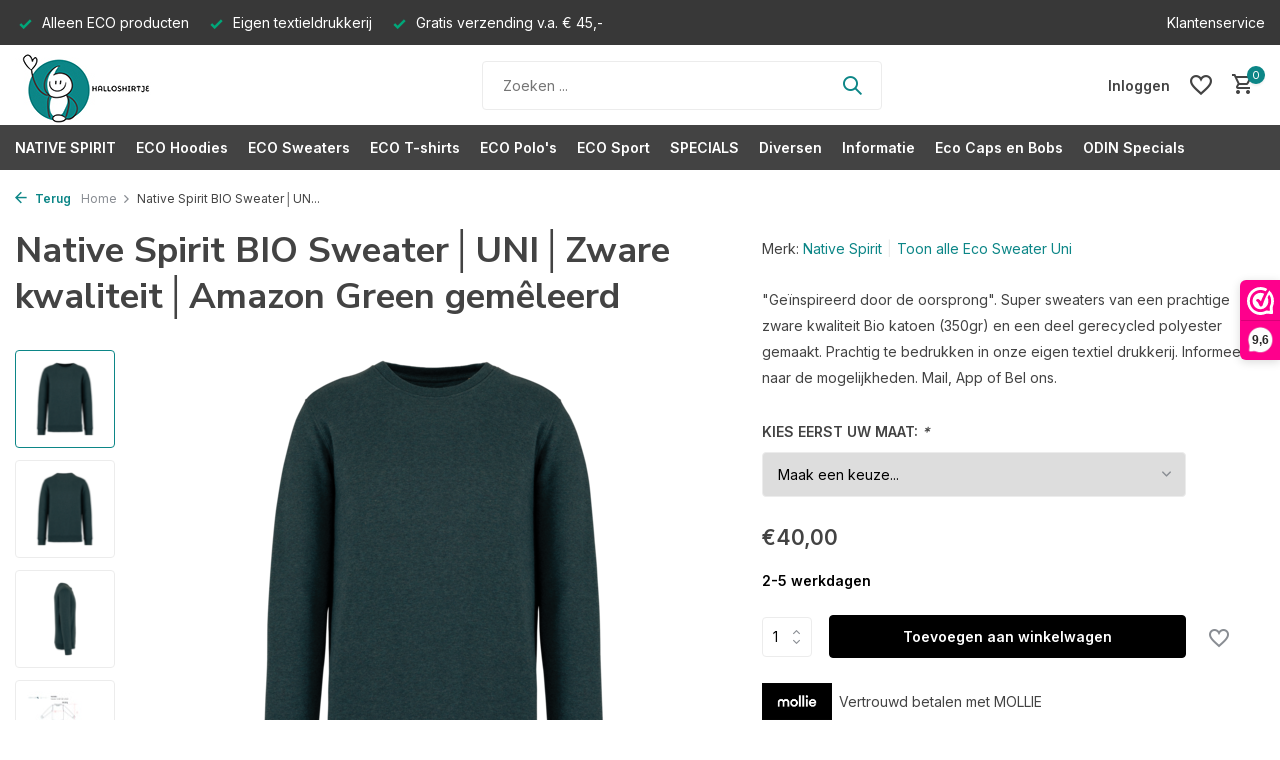

--- FILE ---
content_type: text/html;charset=utf-8
request_url: https://www.halloshirtje.nl/native-spirit-bio-sweaterunizware-kwaliteitamazon.html
body_size: 15083
content:
<!DOCTYPE html>
<html lang="nl">
  <head>
        <meta charset="utf-8"/>
<!-- [START] 'blocks/head.rain' -->
<!--

  (c) 2008-2026 Lightspeed Netherlands B.V.
  http://www.lightspeedhq.com
  Generated: 24-01-2026 @ 01:36:10

-->
<link rel="canonical" href="https://www.halloshirtje.nl/native-spirit-bio-sweaterunizware-kwaliteitamazon.html"/>
<link rel="alternate" href="https://www.halloshirtje.nl/index.rss" type="application/rss+xml" title="Nieuwe producten"/>
<meta name="robots" content="noodp,noydir"/>
<meta name="google-site-verification" content="google-site-verification=o6dMWPl8krSZt4JZFumlhNCyrmoDQMAmkHOisM_WExA"/>
<meta property="og:url" content="https://www.halloshirtje.nl/native-spirit-bio-sweaterunizware-kwaliteitamazon.html?source=facebook"/>
<meta property="og:site_name" content="Halloshirtje"/>
<meta property="og:title" content="Native Spirit Top Bio Sweater Uni│daytodayecowear.nl"/>
<meta property="og:description" content="Op zoek naar een Bio Sweater ? Wij staan voor je klaar. <br />
 ✔ Te bedrukken  ✔ Bio katoen  ✔ Verschillen maten en kleuren  ✔ Eco-friendly"/>
<meta property="og:image" content="https://cdn.webshopapp.com/shops/318395/files/472819600/native-spirit-native-spirit-bio-sweaterunizware-kw.jpg"/>
<!--[if lt IE 9]>
<script src="https://cdn.webshopapp.com/assets/html5shiv.js?2025-02-20"></script>
<![endif]-->
<!-- [END] 'blocks/head.rain' -->
    <title>Native Spirit Top Bio Sweater Uni│daytodayecowear.nl - Halloshirtje</title>
    <meta name="description" content="Op zoek naar een Bio Sweater ? Wij staan voor je klaar. <br />
 ✔ Te bedrukken  ✔ Bio katoen  ✔ Verschillen maten en kleuren  ✔ Eco-friendly" />
    <meta name="keywords" content="Native, Spirit, Native, Spirit, BIO, Sweater│UNI│Zware, kwaliteit│Amazon, Green, gemêleerd, duurzame hoodie, duurzaam t-shirt, duurzame sweater, eco vriendelijke kleding, hoodie, sweater, t-shirt, bedrukken hoodie, bedrukken sweater, bedrukken" />
    <meta http-equiv="X-UA-Compatible" content="IE=edge">
    <meta name="viewport" content="width=device-width, initial-scale=1.0, maximum-scale=5.0, user-scalable=no">
    <meta name="apple-mobile-web-app-capable" content="yes">
    <meta name="apple-mobile-web-app-status-bar-style" content="black">

    <link rel="shortcut icon" href="https://cdn.webshopapp.com/shops/318395/themes/175411/v/1052655/assets/favicon.ico?20211223094815" type="image/x-icon" />
    <link rel="preconnect" href="https://fonts.gstatic.com" />
    <link rel="dns-prefetch" href="https://fonts.gstatic.com">
    <link rel="preconnect" href="https://fonts.googleapis.com">
		<link rel="dns-prefetch" href="https://fonts.googleapis.com">
		<link rel="preconnect" href="https://ajax.googleapis.com">
		<link rel="dns-prefetch" href="https://ajax.googleapis.com">
		<link rel="preconnect" href="https://cdn.webshopapp.com/">
		<link rel="dns-prefetch" href="https://cdn.webshopapp.com/">
    
                        <link rel="preload" href="https://fonts.googleapis.com/css2?family=Inter:wght@300;400;600&family=Nunito+Sans:wght@100;700&display=swap" as="style" />
    <link rel="preload" href="https://cdn.webshopapp.com/shops/318395/themes/175411/assets/bootstrap-min.css?20260102120354" as="style" />
    <link rel="preload" href="https://cdn.webshopapp.com/shops/318395/themes/175411/assets/owl-carousel-min.css?20260102120354" as="style" />
    <link rel="preload" href="https://cdn.jsdelivr.net/npm/@fancyapps/ui/dist/fancybox.css" as="style" />
    <link rel="preload" href="https://cdn.webshopapp.com/assets/gui-2-0.css?2025-02-20" as="style" />
    <link rel="preload" href="https://cdn.webshopapp.com/assets/gui-responsive-2-0.css?2025-02-20" as="style" />
        	<link rel="preload" href="https://cdn.webshopapp.com/shops/318395/themes/175411/assets/icomoon-medium.ttf?20260102120354" as="font" crossorigin>
        <link rel="preload" href="https://cdn.webshopapp.com/shops/318395/themes/175411/assets/style.css?20260102120354" as="style" />
    <link rel="preload" href="https://cdn.webshopapp.com/shops/318395/themes/175411/assets/custom.css?20260102120354" as="style" />
    
    <script src="https://cdn.webshopapp.com/assets/jquery-1-9-1.js?2025-02-20"></script>
            <link rel="preload" href="https://cdn.webshopapp.com/shops/318395/themes/175411/assets/bootstrap-min.js?20260102120354" as="script">
    <link rel="preload" href="https://cdn.webshopapp.com/assets/gui.js?2025-02-20" as="script">
    <link rel="preload" href="https://cdn.webshopapp.com/assets/gui-responsive-2-0.js?2025-02-20" as="script">
    <link rel="preload" href="https://cdn.webshopapp.com/shops/318395/themes/175411/assets/scripts.js?20260102120354" as="script">
    <link rel="preload" href="https://cdn.webshopapp.com/shops/318395/themes/175411/assets/global.js?20260102120354" as="script">
    
    <meta property="og:title" content="Native Spirit Top Bio Sweater Uni│daytodayecowear.nl">
<meta property="og:type" content="website"> 
<meta property="og:site_name" content="Halloshirtje">
<meta property="og:url" content="https://www.halloshirtje.nl/">
<meta property="og:image" content="https://cdn.webshopapp.com/shops/318395/files/472819600/1000x1000x2/native-spirit-native-spirit-bio-sweaterunizware-kw.jpg">
<meta name="twitter:title" content="Native Spirit Top Bio Sweater Uni│daytodayecowear.nl">
<meta name="twitter:description" content="Op zoek naar een Bio Sweater ? Wij staan voor je klaar. <br />
 ✔ Te bedrukken  ✔ Bio katoen  ✔ Verschillen maten en kleuren  ✔ Eco-friendly">
<meta name="twitter:site" content="Halloshirtje">
<meta name="twitter:card" content="https://cdn.webshopapp.com/shops/318395/themes/175411/v/1052701/assets/logo.png?20211223101305">
<meta name="twitter:image" content="https://cdn.webshopapp.com/shops/318395/themes/175411/v/1053062/assets/share-image.jpg?20211223113613">
<script type="application/ld+json">
  [
        {
      "@context": "https://schema.org/",
      "@type": "BreadcrumbList",
      "itemListElement":
      [
        {
          "@type": "ListItem",
          "position": 1,
          "item": {
            "@id": "https://www.halloshirtje.nl/",
            "name": "Home"
          }
        },
                {
          "@type": "ListItem",
          "position": 2,
          "item":	{
            "@id": "https://www.halloshirtje.nl/native-spirit-bio-sweaterunizware-kwaliteitamazon.html",
            "name": "Native Spirit BIO Sweater│UNI│Zware kwaliteit│Amazon Green gemêleerd"
          }
        }              ]
    },
            {
      "@context": "https://schema.org/",
      "@type": "Product", 
      "name": "Native Spirit Native Spirit BIO Sweater│UNI│Zware kwaliteit│Amazon Green gemêleerd",
      "url": "https://www.halloshirtje.nl/native-spirit-bio-sweaterunizware-kwaliteitamazon.html",
      "productID": "140806061",
            "brand": {
        "@type": "Brand",
        "name": "Native Spirit"
      },
            "description": "&quot;Geïnspireerd door de oorsprong&quot;. Super sweaters van een prachtige zware kwaliteit Bio katoen (350gr) en een deel gerecycled polyester gemaakt.  Prachtig te bedrukken in onze eigen textiel drukkerij. Informeer naar de mogelijkheden. Mail, App of Bel ons.",      "image": [
            "https://cdn.webshopapp.com/shops/318395/files/472819600/1500x1500x2/native-spirit-native-spirit-bio-sweaterunizware-kw.jpg",            "https://cdn.webshopapp.com/shops/318395/files/472819600/1500x1500x2/native-spirit-native-spirit-bio-sweaterunizware-kw.jpg",            "https://cdn.webshopapp.com/shops/318395/files/472819600/1500x1500x2/native-spirit-native-spirit-bio-sweaterunizware-kw.jpg",            "https://cdn.webshopapp.com/shops/318395/files/472819600/1500x1500x2/native-spirit-native-spirit-bio-sweaterunizware-kw.jpg",            "https://cdn.webshopapp.com/shops/318395/files/472819600/1500x1500x2/native-spirit-native-spirit-bio-sweaterunizware-kw.jpg",            "https://cdn.webshopapp.com/shops/318395/files/472819600/1500x1500x2/native-spirit-native-spirit-bio-sweaterunizware-kw.jpg",            "https://cdn.webshopapp.com/shops/318395/files/472819600/1500x1500x2/native-spirit-native-spirit-bio-sweaterunizware-kw.jpg",            "https://cdn.webshopapp.com/shops/318395/files/472819600/1500x1500x2/native-spirit-native-spirit-bio-sweaterunizware-kw.jpg",            "https://cdn.webshopapp.com/shops/318395/files/472819600/1500x1500x2/native-spirit-native-spirit-bio-sweaterunizware-kw.jpg",            "https://cdn.webshopapp.com/shops/318395/files/472819600/1500x1500x2/native-spirit-native-spirit-bio-sweaterunizware-kw.jpg"            ],
            "mpn": "NS400-amazon green",            "offers": {
        "@type": "Offer",
        "price": "40.00",
        "url": "https://www.halloshirtje.nl/native-spirit-bio-sweaterunizware-kwaliteitamazon.html",
        "priceValidUntil": "2027-01-24",
        "priceCurrency": "EUR",
                "availability": "https://schema.org/InStock",
        "inventoryLevel": "97"
              }
          },
        {
      "@context": "https://schema.org/",
      "@type": "Organization",
      "url": "https://www.halloshirtje.nl/",
      "name": "Halloshirtje",
      "legalName": "Halloshirtje",
      "description": "Op zoek naar een Bio Sweater ? Wij staan voor je klaar. <br />
 ✔ Te bedrukken  ✔ Bio katoen  ✔ Verschillen maten en kleuren  ✔ Eco-friendly",
      "logo": "https://cdn.webshopapp.com/shops/318395/themes/175411/v/1052701/assets/logo.png?20211223101305",
      "image": "https://cdn.webshopapp.com/shops/318395/themes/175411/v/1053062/assets/share-image.jpg?20211223113613",
      "contactPoint": {
        "@type": "ContactPoint",
        "contactType": "Customer service",
        "telephone": ""
      },
      "address": {
        "@type": "PostalAddress",
        "streetAddress": "",
        "addressLocality": "",
        "postalCode": "",
        "addressCountry": "NL"
      }
          },
    { 
      "@context": "https://schema.org/", 
      "@type": "WebSite", 
      "url": "https://www.halloshirtje.nl/", 
      "name": "Halloshirtje",
      "description": "Op zoek naar een Bio Sweater ? Wij staan voor je klaar. <br />
 ✔ Te bedrukken  ✔ Bio katoen  ✔ Verschillen maten en kleuren  ✔ Eco-friendly",
      "author": [
        {
          "@type": "Organization",
          "url": "https://www.dmws.nl/",
          "name": "DMWS BV",
          "address": {
            "@type": "PostalAddress",
            "streetAddress": "Wilhelmina plein 25",
            "addressLocality": "Eindhoven",
            "addressRegion": "NB",
            "postalCode": "5611 HG",
            "addressCountry": "NL"
          }
        }
      ]
    }      ]
</script>    
    <link rel="stylesheet" href="https://fonts.googleapis.com/css2?family=Inter:wght@300;400;600&family=Nunito+Sans:wght@100;700&display=swap" type="text/css">
    <link rel="stylesheet" href="https://cdn.webshopapp.com/shops/318395/themes/175411/assets/bootstrap-min.css?20260102120354" type="text/css">
    <link rel="stylesheet" href="https://cdn.webshopapp.com/shops/318395/themes/175411/assets/owl-carousel-min.css?20260102120354" type="text/css">
    <link rel="stylesheet" href="https://cdn.jsdelivr.net/npm/@fancyapps/ui/dist/fancybox.css" type="text/css">
    <link rel="stylesheet" href="https://cdn.webshopapp.com/assets/gui-2-0.css?2025-02-20" type="text/css">
    <link rel="stylesheet" href="https://cdn.webshopapp.com/assets/gui-responsive-2-0.css?2025-02-20" type="text/css">
    <link rel="stylesheet" href="https://cdn.webshopapp.com/shops/318395/themes/175411/assets/style.css?20260102120354" type="text/css">
    <link rel="stylesheet" href="https://cdn.webshopapp.com/shops/318395/themes/175411/assets/custom.css?20260102120354" type="text/css">
  </head>
  <body>
    <aside id="cart" class="sidebar d-flex cart palette-bg-white"><div class="heading d-none d-sm-block"><i class="icon-x close"></i><h3>Mijn winkelwagen</h3></div><div class="heading d-sm-none palette-bg-accent-light mobile"><i class="icon-x close"></i><h3>Mijn winkelwagen</h3></div><div class="filledCart d-none"><ul class="list-cart list-inline mb-0 scrollbar"></ul><div class="totals-wrap"><p data-cart="total">Totaal (<span class="length">0</span>) producten<span class="amount">€0,00</span></p><p data-cart="shipping" class="shipping d-none">Verzendkosten<span class="positive"><b>Gratis</b></span></p><p data-cart="vat">BTW<span>€0,00</span></p><p class="free-shipping">Shop nog voor <b class="amount">€45,00</b> en je bestelling wordt <b class="positive">Gratis</b> verzonden!</p><p class="total" data-cart="grand-total"><b>Totaalbedrag</b><span class="grey">Incl. btw</span><span><b>€0,00</b></span></p></div><div class="continue d-flex align-items-center"><a href="https://www.halloshirtje.nl/cart/" class="button solid cta">Ja, ik wil dit bestellen</a></div><div class="link">Text under order button</div></div><p class="emptyCart align-items-center">U heeft geen artikelen in uw winkelwagen...</p><div class="bottom d-none d-sm-block"><div class="payments d-flex justify-content-center flex-wrap dmws-payments"><div class="d-flex align-items-center justify-content-center"><img class="lazy" src="https://cdn.webshopapp.com/shops/318395/themes/175411/assets/lazy-preload.jpg?20260102120354" data-src="https://cdn.webshopapp.com/assets/icon-payment-banktransfer.png?2025-02-20" alt="Bank transfer" height="16" width="37" /></div><div class="d-flex align-items-center justify-content-center"><img class="lazy" src="https://cdn.webshopapp.com/shops/318395/themes/175411/assets/lazy-preload.jpg?20260102120354" data-src="https://cdn.webshopapp.com/assets/icon-payment-ideal.png?2025-02-20" alt="iDEAL" height="16" width="37" /></div><div class="d-flex align-items-center justify-content-center"><img class="lazy" src="https://cdn.webshopapp.com/shops/318395/themes/175411/assets/lazy-preload.jpg?20260102120354" data-src="https://cdn.webshopapp.com/assets/icon-payment-paypal.png?2025-02-20" alt="PayPal" height="16" width="37" /></div><div class="d-flex align-items-center justify-content-center"><img class="lazy" src="https://cdn.webshopapp.com/shops/318395/themes/175411/assets/lazy-preload.jpg?20260102120354" data-src="https://cdn.webshopapp.com/assets/icon-payment-mistercash.png?2025-02-20" alt="Bancontact" height="16" width="37" /></div><div class="d-flex align-items-center justify-content-center"><img class="lazy" src="https://cdn.webshopapp.com/shops/318395/themes/175411/assets/lazy-preload.jpg?20260102120354" data-src="https://cdn.webshopapp.com/assets/icon-payment-directebanking.png?2025-02-20" alt="SOFORT Banking" height="16" width="37" /></div></div></div></aside><aside id="sidereview" class="sidebar d-flex palette-bg-white"><div class="heading d-none d-sm-block"><i class="icon-x close"></i><h3>Schrijf je eigen review voor Native Spirit BIO Sweater│UNI│Zware kwaliteit│Amazon Green gemêleerd</h3></div><div class="heading d-sm-none palette-bg-black"><i class="icon-x close"></i><h3>Schrijf je eigen review voor Native Spirit BIO Sweater│UNI│Zware kwaliteit│Amazon Green gemêleerd</h3></div><form action="https://www.halloshirtje.nl/account/reviewPost/140806061/" method="post" id="form-review"><input type="hidden" name="key" value="77f8068df34cf202e60374621e6f1490"><label for="review-form-score">Label for stars</label><div class="d-flex align-items-center stars-wrap"><div class="d-flex align-items-center stars"><i class="icon-star active" data-stars="1"></i><i class="icon-star active" data-stars="2"></i><i class="icon-star active" data-stars="3"></i><i class="icon-star active" data-stars="4"></i><i class="icon-star active" data-stars="5"></i></div><span data-message="1" style="display: none;">Only 1 star?</span><span data-message="2" style="display: none;">Yaay 2 stars.</span><span data-message="3" style="display: none;">This is not bad</span><span data-message="4" style="display: none;">Good, 4 stars!</span><span data-message="5">Fantastic, you give us 5 stars!</span></div><select id="review-form-score" name="score"><option value="1">1 Ster</option><option value="2">2 Ster(ren)</option><option value="3">3 Ster(ren)</option><option value="4">4 Ster(ren)</option><option value="5" selected="selected">5 Ster(ren)</option></select><div><label for="review-form-name">Naam *</label><input id="review-form-name" type="text" name="name" value="" required placeholder="Naam"></div><div><label for="review-form-email">E-mail * <span>Uw e-mailadres wordt niet gepubliceerd.</span></label><input id="review-form-email" type="text" name="email" value="" required placeholder="E-mail"></div><div><label for="review-form-review">Bericht *</label><textarea id="review-form-review" class="" name="review" required placeholder="Beoordelen"></textarea></div><button type="submit" class="button">Verstuur</button></form></aside><header id="variant-1" class="d-none d-md-block"><div class="topbar palette-bg-dark"><div class="container"><div class="row align-items-center justify-content-between"><div class="col-6 col-lg-5 col-xl-6"><div class="usp" data-total="3"><div class="list"><div class="item"><i class="icon-check"></i> Alleen ECO producten</div><div class="item"><i class="icon-check"></i> Eigen textieldrukkerij</div><div class="item"><i class="icon-check"></i> Gratis verzending v.a. € 45,-</div></div></div></div><div class="col-6 col-lg-7 col-xl-6 d-flex justify-content-end right"><div><a href="/service">Klantenservice</a></div></div></div></div></div><div class="overlay palette-bg-black"></div><div class="mainbar palette-bg-white"><div class="container"><div class="row align-items-center justify-content-between"><div class="col-12 d-flex align-items-center justify-content-between"><a href="https://www.halloshirtje.nl/" title="Halloshirtje" class="logo nf"><img src="https://cdn.webshopapp.com/shops/318395/themes/175411/v/1052701/assets/logo.png?20211223101305" alt="Halloshirtje" width="250" height="75" /></a><ul class="d-none d-md-block list-inline mb-0 navigation"></ul><form action="https://www.halloshirtje.nl/search/" method="get" role="search" class="formSearch search-form default"><input type="text" name="q" autocomplete="off" value="" aria-label="Zoeken" placeholder="Zoeken ..." /><i class="icon-x"></i><button type="submit" class="search-btn" title="Zoeken"><i class="icon-search"></i></button><div class="search-results palette-bg-white"><div class="heading">Zoekresultaten voor '<span></span>'</div><ul class="list-inline list-results"></ul><ul class="list-inline list-products"></ul><a href="#" class="all">Bekijk alle resultaten</a></div></form><a href="" class="link"></a><div class="wrap-cart d-flex align-items-center"><div class="drop-down with-overlay account login"><div class="current"><a href="https://www.halloshirtje.nl/account/login/" aria-label="Mijn account" class="nf"><span class="d-lg-none"><i class="icon-account"></i></span><span class="d-none d-lg-block">Inloggen</span></a></div><div class="drop shadow d-none d-md-block"><ul class="list-inline mb-0"><li><i class="icon-check"></i> Volg je bestellingen</li><li><i class="icon-check"></i> Like je favorieten</li><li><i class="icon-check"></i> Doe automatisch mee aan ons loyaliteitsplan</li></ul><div class="d-flex align-items-center justify-content-between"><a href="https://www.halloshirtje.nl/account/login/" class="button">Inloggen</a><span>Nieuw? <a href="https://www.halloshirtje.nl/account/register/">Account aanmaken</a></span></div></div></div><div class="drop-down with-overlay account wishlist"><div class="current"><a href="https://www.halloshirtje.nl/account/login/" aria-label="Verlanglijst" class="nf"><span class="fs0">Verlanglijst</span><i class="icon-wishlist"></i></a></div><div class="drop shadow d-none d-md-block"><h4>Geen producten op verlanglijst...</h4><p>Log in en voeg producten toe door op het <i class="icon-wishlist"></i> icoon te klikken.</p><div class="d-flex align-items-center justify-content-between"><a href="https://www.halloshirtje.nl/account/login/" class="button">Inloggen</a><span>Nieuw? <a href="https://www.halloshirtje.nl/account/register/">Account aanmaken</a></span></div></div></div><a href="https://www.halloshirtje.nl/cart/" class="pos-r cart nf"><i class="icon-cart"></i><span class="count">0</span></a></div></div></div></div></div><div class="menubar palette-bg-black"><div class="container"><div class="row"><div class="col-12"><div class="menu d-none d-md-flex align-items-center default default mega images "><ul class="list-inline mb-0 images"><li class="list-inline-item has-sub"><a href="https://www.halloshirtje.nl/native-spirit/">NATIVE SPIRIT </a><ul class="sub palette-bg-light"><li class=""><a href="https://www.halloshirtje.nl/native-spirit/native-spirit-uni-t-shirts/"><img src="https://cdn.webshopapp.com/shops/318395/files/422075985/30x40x2/image.jpg" alt="NATIVE SPIRIT " />Native Spirit Uni T-Shirts </a></li><li class=""><a href="https://www.halloshirtje.nl/native-spirit/native-spirit-dames-t-shirts/"><img src="https://cdn.webshopapp.com/shops/318395/files/470947150/30x40x2/image.jpg" alt="NATIVE SPIRIT " />Native Spirit Dames T-Shirts</a></li><li class=""><a href="https://www.halloshirtje.nl/native-spirit/native-spirit-badstof-dames-polo/"><img src="https://cdn.webshopapp.com/shops/318395/files/476475517/30x40x2/image.jpg" alt="NATIVE SPIRIT " />Native Spirit Badstof Dames Polo</a></li><li class=""><a href="https://www.halloshirtje.nl/native-spirit/native-spirit-unisex-sweater/"><img src="https://cdn.webshopapp.com/shops/318395/files/472818656/30x40x2/image.jpg" alt="NATIVE SPIRIT " />Native Spirit Unisex Sweater</a></li><li class=""><a href="https://www.halloshirtje.nl/native-spirit/native-spirit-100-recyclede-sweat/"><img src="https://cdn.webshopapp.com/shops/318395/files/443392191/30x40x2/image.jpg" alt="NATIVE SPIRIT " />Native Spirit 100% recyclede sweat</a></li><li class=""><a href="https://www.halloshirtje.nl/native-spirit/native-spirit-unisex-hoodie/"><img src="https://cdn.webshopapp.com/shops/318395/files/398539966/30x40x2/image.jpg" alt="NATIVE SPIRIT " />Native Spirit Unisex Hoodie</a></li><li class=""><a href="https://www.halloshirtje.nl/native-spirit/native-spirit-dames-hoodie/"><img src="https://cdn.webshopapp.com/shops/318395/files/443429007/30x40x2/image.jpg" alt="NATIVE SPIRIT " />Native Spirit Dames Hoodie</a></li><li class=""><a href="https://www.halloshirtje.nl/native-spirit/native-spirit-unisex-hoodie-met-rits/"><img src="https://cdn.webshopapp.com/shops/318395/files/421766080/30x40x2/image.jpg" alt="NATIVE SPIRIT " />Native Spirit Unisex Hoodie met rits</a></li><li class=""><a href="https://www.halloshirtje.nl/native-spirit/native-spirit-kids-t-shirt/"><img src="https://cdn.webshopapp.com/shops/318395/files/421838689/30x40x2/image.jpg" alt="NATIVE SPIRIT " />Native Spirit Kids T-Shirt</a></li><li class=""><a href="https://www.halloshirtje.nl/native-spirit/native-spirit-kids-sweater/"><img src="https://cdn.webshopapp.com/shops/318395/files/421837946/30x40x2/image.jpg" alt="NATIVE SPIRIT " />Native Spirit Kids Sweater</a></li><li class=""><a href="https://www.halloshirtje.nl/native-spirit/native-spirit-kids-hoodie/"><img src="https://cdn.webshopapp.com/shops/318395/files/421837396/30x40x2/image.jpg" alt="NATIVE SPIRIT " />Native Spirit Kids Hoodie</a></li><li class=""><a href="https://www.halloshirtje.nl/native-spirit/native-spirit-kids-hoodie-met-rits/"><img src="https://cdn.webshopapp.com/shops/318395/files/443394006/30x40x2/image.jpg" alt="NATIVE SPIRIT " />Native Spirit Kids Hoodie met rits</a></li><li class=""><a href="https://www.halloshirtje.nl/native-spirit/native-spirit-heren-polo/"><img src="https://cdn.webshopapp.com/shops/318395/files/443338384/30x40x2/image.jpg" alt="NATIVE SPIRIT " />Native Spirit Heren polo</a></li><li class=""><a href="https://www.halloshirtje.nl/native-spirit/native-spirit-ribfluweel-jasje/"><img src="https://cdn.webshopapp.com/shops/318395/files/451298400/30x40x2/image.jpg" alt="NATIVE SPIRIT " />Native Spirit ribfluweel jasje</a></li><li class=""><a href="https://www.halloshirtje.nl/native-spirit/native-spirit-cropped-dames-sweater/"><img src="https://cdn.webshopapp.com/shops/318395/files/472838432/30x40x2/image.jpg" alt="NATIVE SPIRIT " />Native Spirit Cropped Dames Sweater</a></li></ul></li><li class="list-inline-item has-sub"><a href="https://www.halloshirtje.nl/eco-hoodies/">ECO Hoodies</a><ul class="sub palette-bg-light"><li class=""><a href="https://www.halloshirtje.nl/eco-hoodies/eco-hoodie-uni/"><img src="https://cdn.webshopapp.com/shops/318395/files/375532653/30x40x2/image.jpg" alt="ECO Hoodies" />Eco Hoodie Uni</a></li><li class=""><a href="https://www.halloshirtje.nl/eco-hoodies/eco-hoodie-dames/"><img src="https://cdn.webshopapp.com/shops/318395/files/375532911/30x40x2/image.jpg" alt="ECO Hoodies" />Eco Hoodie Dames</a></li><li class=""><a href="https://www.halloshirtje.nl/eco-hoodies/eco-hoodie-kids/"><img src="https://cdn.webshopapp.com/shops/318395/files/443402157/30x40x2/image.jpg" alt="ECO Hoodies" />Eco Hoodie Kids</a></li><li class=""><a href="https://www.halloshirtje.nl/eco-hoodies/eco-full-zipp-hoodie-uni/"><img src="https://cdn.webshopapp.com/shops/318395/files/443402392/30x40x2/image.jpg" alt="ECO Hoodies" />Eco Full Zipp Hoodie Uni</a></li><li class=""><a href="https://www.halloshirtje.nl/eco-hoodies/eco-full-zipp-hoodie-dames/"><img src="https://cdn.webshopapp.com/shops/318395/files/443402316/30x40x2/image.jpg" alt="ECO Hoodies" />Eco Full Zipp Hoodie Dames</a></li><li class=""><a href="https://www.halloshirtje.nl/eco-hoodies/eco-full-zip-hoodie-kids/"><img src="https://cdn.webshopapp.com/shops/318395/files/443394926/30x40x2/image.jpg" alt="ECO Hoodies" />Eco Full Zip Hoodie Kids</a></li><li class=""><a href="https://www.halloshirtje.nl/eco-hoodies/alle-eco-hoodies-op-een-rij/"><img src="https://cdn.webshopapp.com/shops/318395/files/375532053/30x40x2/image.jpg" alt="ECO Hoodies" />Alle Eco Hoodies op een rij</a></li></ul></li><li class="list-inline-item has-sub"><a href="https://www.halloshirtje.nl/eco-sweaters/">ECO Sweaters</a><ul class="sub palette-bg-light"><li class=""><a href="https://www.halloshirtje.nl/eco-sweaters/eco-sweater-uni/"><img src="https://cdn.webshopapp.com/shops/318395/files/375537647/30x40x2/image.jpg" alt="ECO Sweaters" />Eco Sweater Uni</a></li><li class=""><a href="https://www.halloshirtje.nl/eco-sweaters/eco-sweater-dames/"><img src="https://cdn.webshopapp.com/shops/318395/files/375537729/30x40x2/image.jpg" alt="ECO Sweaters" />Eco Sweater Dames</a></li><li class=""><a href="https://www.halloshirtje.nl/eco-sweaters/eco-sweater-kids/"><img src="https://cdn.webshopapp.com/shops/318395/files/472817093/30x40x2/image.jpg" alt="ECO Sweaters" />Eco Sweater Kids</a></li><li class=""><a href="https://www.halloshirtje.nl/eco-sweaters/eco-sweater-heren/"><img src="https://cdn.webshopapp.com/shops/318395/files/375540463/30x40x2/image.jpg" alt="ECO Sweaters" />Eco Sweater Heren</a></li><li class=""><a href="https://www.halloshirtje.nl/eco-sweaters/alle-eco-sweaters-op-een-rij/"><img src="https://cdn.webshopapp.com/shops/318395/files/375540482/30x40x2/image.jpg" alt="ECO Sweaters" />Alle Eco Sweaters op een rij</a></li></ul></li><li class="list-inline-item has-sub"><a href="https://www.halloshirtje.nl/eco-t-shirts/">ECO T-shirts</a><ul class="sub palette-bg-light"><li class=""><a href="https://www.halloshirtje.nl/eco-t-shirts/eco-t-shirts-uni/"><img src="https://cdn.webshopapp.com/shops/318395/files/375542444/30x40x2/image.jpg" alt="ECO T-shirts" />Eco T-Shirts Uni</a></li><li class=""><a href="https://www.halloshirtje.nl/eco-t-shirts/eco-t-shirts-dames/"><img src="https://cdn.webshopapp.com/shops/318395/files/375542551/30x40x2/image.jpg" alt="ECO T-shirts" />Eco T-Shirts Dames</a></li><li class=""><a href="https://www.halloshirtje.nl/eco-t-shirts/eco-t-shirts-kids/"><img src="https://cdn.webshopapp.com/shops/318395/files/375542635/30x40x2/image.jpg" alt="ECO T-shirts" />Eco T-Shirts Kids</a></li><li class=""><a href="https://www.halloshirtje.nl/eco-t-shirts/eco-t-shirts-heren/"><img src="https://cdn.webshopapp.com/shops/318395/files/375542667/30x40x2/image.jpg" alt="ECO T-shirts" />Eco T-Shirts Heren</a></li><li class=""><a href="https://www.halloshirtje.nl/eco-t-shirts/alle-eco-t-shirts-op-een-rij/"><img src="https://cdn.webshopapp.com/shops/318395/files/375542316/30x40x2/image.jpg" alt="ECO T-shirts" />Alle Eco T-Shirts op een rij</a></li></ul></li><li class="list-inline-item has-sub"><a href="https://www.halloshirtje.nl/eco-polos/">ECO Polo&#039;s</a><ul class="sub palette-bg-light"><li class=""><a href="https://www.halloshirtje.nl/eco-polos/eco-polo-heren/"><img src="https://cdn.webshopapp.com/shops/318395/files/443339246/30x40x2/image.jpg" alt="ECO Polo&#039;s" />Eco Polo Heren</a></li><li class=""><a href="https://www.halloshirtje.nl/eco-polos/eco-polo-dames/"><img src="https://cdn.webshopapp.com/shops/318395/files/476475278/30x40x2/image.jpg" alt="ECO Polo&#039;s" />Eco Polo Dames</a></li></ul></li><li class="list-inline-item has-sub"><a href="https://www.halloshirtje.nl/eco-sport/">ECO Sport</a><ul class="sub palette-bg-light"><li class=""><a href="https://www.halloshirtje.nl/eco-sport/eco-sport-dames/"><img src="https://cdn.webshopapp.com/shops/318395/files/375542929/30x40x2/image.jpg" alt="ECO Sport" />Eco Sport Dames</a></li><li class=""><a href="https://www.halloshirtje.nl/eco-sport/eco-sport-uni/"><img src="https://cdn.webshopapp.com/shops/318395/files/375543004/30x40x2/image.jpg" alt="ECO Sport" />Eco Sport Uni</a></li><li class=""><a href="https://www.halloshirtje.nl/eco-sport/alle-eco-sport-op-een-rijtje/"><img src="https://cdn.webshopapp.com/shops/318395/files/375543075/30x40x2/image.jpg" alt="ECO Sport" />Alle Eco sport op een rijtje</a></li></ul></li><li class="list-inline-item has-sub"><a href="https://www.halloshirtje.nl/specials/">SPECIALS</a><ul class="sub palette-bg-light"><li class=""><a href="https://www.halloshirtje.nl/specials/speciale-opdrukken/"><img src="https://cdn.webshopapp.com/shops/318395/files/366704447/30x40x2/image.jpg" alt="SPECIALS" />Speciale opdrukken</a></li></ul></li><li class="list-inline-item has-sub"><a href="https://www.halloshirtje.nl/diversen/">Diversen</a><ul class="sub palette-bg-light"><li class=""><a href="https://www.halloshirtje.nl/diversen/badstof-poncho/"><img src="https://cdn.webshopapp.com/shops/318395/files/405800825/30x40x2/image.jpg" alt="Diversen" />Badstof Poncho</a></li><li class=""><a href="https://www.halloshirtje.nl/diversen/lounge-jurk/"><img src="https://cdn.webshopapp.com/shops/318395/files/375543933/30x40x2/image.jpg" alt="Diversen" />Lounge Jurk</a></li><li class=""><a href="https://www.halloshirtje.nl/diversen/eco-broeken/"><img src="https://cdn.webshopapp.com/shops/318395/files/375543983/30x40x2/image.jpg" alt="Diversen" />ECO Broeken</a></li><li class=""><a href="https://www.halloshirtje.nl/diversen/eco-handoeken/"><img src="https://cdn.webshopapp.com/shops/318395/files/375543940/30x40x2/image.jpg" alt="Diversen" />Eco Handoeken</a></li><li class=""><a href="https://www.halloshirtje.nl/diversen/eco-badjassen/"><img src="https://cdn.webshopapp.com/shops/318395/files/362212086/30x40x2/image.jpg" alt="Diversen" />Eco Badjassen</a></li><li class=""><a href="https://www.halloshirtje.nl/diversen/eco-shopper/"><img src="https://cdn.webshopapp.com/shops/318395/files/450652642/30x40x2/image.jpg" alt="Diversen" />Eco Shopper</a></li></ul></li><li class="list-inline-item has-sub"><a href="https://www.halloshirtje.nl/informatie/">Informatie</a><ul class="sub palette-bg-light"><li class=""><a href="https://www.halloshirtje.nl/informatie/algemeen/"><img src="https://cdn.webshopapp.com/shops/318395/files/443911573/30x40x2/image.jpg" alt="Informatie" />Algemeen</a></li><li class=""><a href="https://www.halloshirtje.nl/informatie/bedrukkingen/"><img src="https://cdn.webshopapp.com/shops/318395/files/361786567/30x40x2/image.jpg" alt="Informatie" />Bedrukkingen</a></li><li class=""><a href="https://www.halloshirtje.nl/informatie/loyaliteitsplan/"><img src="https://cdn.webshopapp.com/shops/318395/files/476465594/30x40x2/image.jpg" alt="Informatie" />Loyaliteitsplan</a></li><li class=""><a href="https://www.halloshirtje.nl/informatie/ruilen-en-retouren/"><img src="https://cdn.webshopapp.com/shops/318395/files/443911707/30x40x2/image.jpg" alt="Informatie" />Ruilen en Retouren</a></li></ul></li><li class="list-inline-item has-sub"><a href="https://www.halloshirtje.nl/eco-caps-en-bobs/">Eco Caps en Bobs</a><ul class="sub palette-bg-light"><li class=""><a href="https://www.halloshirtje.nl/eco-caps-en-bobs/eco-caps/"><img src="https://cdn.webshopapp.com/shops/318395/files/476466831/30x40x2/image.jpg" alt="Eco Caps en Bobs" />Eco Caps</a></li><li class=""><a href="https://www.halloshirtje.nl/eco-caps-en-bobs/eco-bobs/"><img src="https://cdn.webshopapp.com/shops/318395/files/476466603/30x40x2/image.jpg" alt="Eco Caps en Bobs" />Eco Bobs</a></li></ul></li><li class="list-inline-item"><a href="https://www.halloshirtje.nl/odin-specials/">ODIN Specials</a></li></ul></div></div></div></div></div></header><header id="mobile-variant-3" class="d-md-none mobile-header"><div class="overlay palette-bg-black"></div><div class="top shadow palette-bg-white"><div class="container"><div class="row"><div class="col-12 d-flex align-items-center justify-content-between"><div class="d-md-none mobile-menu"><i class="icon-menu"></i><div class="menu-wrapper"><div class="d-flex align-items-center justify-content-between heading palette-bg-white"><span>Menu</span><i class="icon-x"></i></div><ul class="list-inline mb-0 palette-bg-white"><li class="link"><a href=""></a></li><li class="categories images"><a href="https://www.halloshirtje.nl/catalog/" data-title="categorieën">Categorieën</a><div class="back">Terug naar <span></span></div><ul><li class="has-sub "><a href="https://www.halloshirtje.nl/native-spirit/" class="nf" data-title="native spirit ">NATIVE SPIRIT <i class="icon-chevron-down"></i></a><ul class="sub"><li class=""><a href="https://www.halloshirtje.nl/native-spirit/native-spirit-uni-t-shirts/" data-title="native spirit uni t-shirts ">Native Spirit Uni T-Shirts </a></li><li class=""><a href="https://www.halloshirtje.nl/native-spirit/native-spirit-dames-t-shirts/" data-title="native spirit dames t-shirts">Native Spirit Dames T-Shirts</a></li><li class=""><a href="https://www.halloshirtje.nl/native-spirit/native-spirit-badstof-dames-polo/" data-title="native spirit badstof dames polo">Native Spirit Badstof Dames Polo</a></li><li class=""><a href="https://www.halloshirtje.nl/native-spirit/native-spirit-unisex-sweater/" data-title="native spirit unisex sweater">Native Spirit Unisex Sweater</a></li><li class=""><a href="https://www.halloshirtje.nl/native-spirit/native-spirit-100-recyclede-sweat/" data-title="native spirit 100% recyclede sweat">Native Spirit 100% recyclede sweat</a></li><li class=""><a href="https://www.halloshirtje.nl/native-spirit/native-spirit-unisex-hoodie/" data-title="native spirit unisex hoodie">Native Spirit Unisex Hoodie</a></li><li class=""><a href="https://www.halloshirtje.nl/native-spirit/native-spirit-dames-hoodie/" data-title="native spirit dames hoodie">Native Spirit Dames Hoodie</a></li><li class=""><a href="https://www.halloshirtje.nl/native-spirit/native-spirit-unisex-hoodie-met-rits/" data-title="native spirit unisex hoodie met rits">Native Spirit Unisex Hoodie met rits</a></li><li class=""><a href="https://www.halloshirtje.nl/native-spirit/native-spirit-kids-t-shirt/" data-title="native spirit kids t-shirt">Native Spirit Kids T-Shirt</a></li><li class=""><a href="https://www.halloshirtje.nl/native-spirit/native-spirit-kids-sweater/" data-title="native spirit kids sweater">Native Spirit Kids Sweater</a></li><li class=""><a href="https://www.halloshirtje.nl/native-spirit/native-spirit-kids-hoodie/" data-title="native spirit kids hoodie">Native Spirit Kids Hoodie</a></li><li class=""><a href="https://www.halloshirtje.nl/native-spirit/native-spirit-kids-hoodie-met-rits/" data-title="native spirit kids hoodie met rits">Native Spirit Kids Hoodie met rits</a></li><li class=""><a href="https://www.halloshirtje.nl/native-spirit/native-spirit-heren-polo/" data-title="native spirit heren polo">Native Spirit Heren polo</a></li><li class=""><a href="https://www.halloshirtje.nl/native-spirit/native-spirit-ribfluweel-jasje/" data-title="native spirit ribfluweel jasje">Native Spirit ribfluweel jasje</a></li><li class=""><a href="https://www.halloshirtje.nl/native-spirit/native-spirit-cropped-dames-sweater/" data-title="native spirit cropped dames sweater">Native Spirit Cropped Dames Sweater</a></li></ul></li><li class="has-sub img"><a href="https://www.halloshirtje.nl/eco-hoodies/" class="nf" data-title="eco hoodies"><img src="https://cdn.webshopapp.com/shops/318395/files/390184738/30x40x3/image.jpg" alt="ECO Hoodies" height="40" width="30" />ECO Hoodies<i class="icon-chevron-down"></i></a><ul class="sub"><li class=""><a href="https://www.halloshirtje.nl/eco-hoodies/eco-hoodie-uni/" data-title="eco hoodie uni">Eco Hoodie Uni</a></li><li class=""><a href="https://www.halloshirtje.nl/eco-hoodies/eco-hoodie-dames/" data-title="eco hoodie dames">Eco Hoodie Dames</a></li><li class=""><a href="https://www.halloshirtje.nl/eco-hoodies/eco-hoodie-kids/" data-title="eco hoodie kids">Eco Hoodie Kids</a></li><li class=""><a href="https://www.halloshirtje.nl/eco-hoodies/eco-full-zipp-hoodie-uni/" data-title="eco full zipp hoodie uni">Eco Full Zipp Hoodie Uni</a></li><li class=""><a href="https://www.halloshirtje.nl/eco-hoodies/eco-full-zipp-hoodie-dames/" data-title="eco full zipp hoodie dames">Eco Full Zipp Hoodie Dames</a></li><li class=""><a href="https://www.halloshirtje.nl/eco-hoodies/eco-full-zip-hoodie-kids/" data-title="eco full zip hoodie kids">Eco Full Zip Hoodie Kids</a></li><li class=""><a href="https://www.halloshirtje.nl/eco-hoodies/alle-eco-hoodies-op-een-rij/" data-title="alle eco hoodies op een rij">Alle Eco Hoodies op een rij</a></li></ul></li><li class="has-sub img"><a href="https://www.halloshirtje.nl/eco-sweaters/" class="nf" data-title="eco sweaters"><img src="https://cdn.webshopapp.com/shops/318395/files/390184817/30x40x3/image.jpg" alt="ECO Sweaters" height="40" width="30" />ECO Sweaters<i class="icon-chevron-down"></i></a><ul class="sub"><li class=""><a href="https://www.halloshirtje.nl/eco-sweaters/eco-sweater-uni/" data-title="eco sweater uni">Eco Sweater Uni</a></li><li class=""><a href="https://www.halloshirtje.nl/eco-sweaters/eco-sweater-dames/" data-title="eco sweater dames">Eco Sweater Dames</a></li><li class=""><a href="https://www.halloshirtje.nl/eco-sweaters/eco-sweater-kids/" data-title="eco sweater kids">Eco Sweater Kids</a></li><li class=""><a href="https://www.halloshirtje.nl/eco-sweaters/eco-sweater-heren/" data-title="eco sweater heren">Eco Sweater Heren</a></li><li class=""><a href="https://www.halloshirtje.nl/eco-sweaters/alle-eco-sweaters-op-een-rij/" data-title="alle eco sweaters op een rij">Alle Eco Sweaters op een rij</a></li></ul></li><li class="has-sub img"><a href="https://www.halloshirtje.nl/eco-t-shirts/" class="nf" data-title="eco t-shirts"><img src="https://cdn.webshopapp.com/shops/318395/files/390184886/30x40x3/image.jpg" alt="ECO T-shirts" height="40" width="30" />ECO T-shirts<i class="icon-chevron-down"></i></a><ul class="sub"><li class=""><a href="https://www.halloshirtje.nl/eco-t-shirts/eco-t-shirts-uni/" data-title="eco t-shirts uni">Eco T-Shirts Uni</a></li><li class=""><a href="https://www.halloshirtje.nl/eco-t-shirts/eco-t-shirts-dames/" data-title="eco t-shirts dames">Eco T-Shirts Dames</a></li><li class=""><a href="https://www.halloshirtje.nl/eco-t-shirts/eco-t-shirts-kids/" data-title="eco t-shirts kids">Eco T-Shirts Kids</a></li><li class=""><a href="https://www.halloshirtje.nl/eco-t-shirts/eco-t-shirts-heren/" data-title="eco t-shirts heren">Eco T-Shirts Heren</a></li><li class=""><a href="https://www.halloshirtje.nl/eco-t-shirts/alle-eco-t-shirts-op-een-rij/" data-title="alle eco t-shirts op een rij">Alle Eco T-Shirts op een rij</a></li></ul></li><li class="has-sub "><a href="https://www.halloshirtje.nl/eco-polos/" class="nf" data-title="eco polo&#039;s">ECO Polo&#039;s<i class="icon-chevron-down"></i></a><ul class="sub"><li class=""><a href="https://www.halloshirtje.nl/eco-polos/eco-polo-heren/" data-title="eco polo heren">Eco Polo Heren</a></li><li class=""><a href="https://www.halloshirtje.nl/eco-polos/eco-polo-dames/" data-title="eco polo dames">Eco Polo Dames</a></li></ul></li><li class="has-sub img"><a href="https://www.halloshirtje.nl/eco-sport/" class="nf" data-title="eco sport"><img src="https://cdn.webshopapp.com/shops/318395/files/390185045/30x40x3/image.jpg" alt="ECO Sport" height="40" width="30" />ECO Sport<i class="icon-chevron-down"></i></a><ul class="sub"><li class=""><a href="https://www.halloshirtje.nl/eco-sport/eco-sport-dames/" data-title="eco sport dames">Eco Sport Dames</a></li><li class=""><a href="https://www.halloshirtje.nl/eco-sport/eco-sport-uni/" data-title="eco sport uni">Eco Sport Uni</a></li><li class=""><a href="https://www.halloshirtje.nl/eco-sport/alle-eco-sport-op-een-rijtje/" data-title="alle eco sport op een rijtje">Alle Eco sport op een rijtje</a></li></ul></li><li class="has-sub img"><a href="https://www.halloshirtje.nl/specials/" class="nf" data-title="specials"><img src="https://cdn.webshopapp.com/shops/318395/files/360687939/30x40x3/image.jpg" alt="SPECIALS" height="40" width="30" />SPECIALS<i class="icon-chevron-down"></i></a><ul class="sub"><li class=""><a href="https://www.halloshirtje.nl/specials/speciale-opdrukken/" data-title="speciale opdrukken">Speciale opdrukken</a></li></ul></li><li class="has-sub "><a href="https://www.halloshirtje.nl/diversen/" class="nf" data-title="diversen">Diversen<i class="icon-chevron-down"></i></a><ul class="sub"><li class=""><a href="https://www.halloshirtje.nl/diversen/badstof-poncho/" data-title="badstof poncho">Badstof Poncho</a></li><li class=""><a href="https://www.halloshirtje.nl/diversen/lounge-jurk/" data-title="lounge jurk">Lounge Jurk</a></li><li class=""><a href="https://www.halloshirtje.nl/diversen/eco-broeken/" data-title="eco broeken">ECO Broeken</a></li><li class=""><a href="https://www.halloshirtje.nl/diversen/eco-handoeken/" data-title="eco handoeken">Eco Handoeken</a></li><li class=""><a href="https://www.halloshirtje.nl/diversen/eco-badjassen/" data-title="eco badjassen">Eco Badjassen</a></li><li class=""><a href="https://www.halloshirtje.nl/diversen/eco-shopper/" data-title="eco shopper">Eco Shopper</a></li></ul></li><li class="has-sub img"><a href="https://www.halloshirtje.nl/informatie/" class="nf" data-title="informatie"><img src="https://cdn.webshopapp.com/shops/318395/files/443911547/30x40x3/image.jpg" alt="Informatie" height="40" width="30" />Informatie<i class="icon-chevron-down"></i></a><ul class="sub"><li class=""><a href="https://www.halloshirtje.nl/informatie/algemeen/" data-title="algemeen">Algemeen</a></li><li class=""><a href="https://www.halloshirtje.nl/informatie/bedrukkingen/" data-title="bedrukkingen">Bedrukkingen</a></li><li class=""><a href="https://www.halloshirtje.nl/informatie/loyaliteitsplan/" data-title="loyaliteitsplan">Loyaliteitsplan</a></li><li class=""><a href="https://www.halloshirtje.nl/informatie/ruilen-en-retouren/" data-title="ruilen en retouren">Ruilen en Retouren</a></li></ul></li><li class="has-sub img"><a href="https://www.halloshirtje.nl/eco-caps-en-bobs/" class="nf" data-title="eco caps en bobs"><img src="https://cdn.webshopapp.com/shops/318395/files/476466163/30x40x3/image.jpg" alt="Eco Caps en Bobs" height="40" width="30" />Eco Caps en Bobs<i class="icon-chevron-down"></i></a><ul class="sub"><li class=""><a href="https://www.halloshirtje.nl/eco-caps-en-bobs/eco-caps/" data-title="eco caps">Eco Caps</a></li><li class=""><a href="https://www.halloshirtje.nl/eco-caps-en-bobs/eco-bobs/" data-title="eco bobs">Eco Bobs</a></li></ul></li><li class=""><a href="https://www.halloshirtje.nl/odin-specials/" class="nf" data-title="odin specials">ODIN Specials</a></li></ul></li></ul></div></div><a href="https://www.halloshirtje.nl/" title="Halloshirtje" class="logo nf"><img src="https://cdn.webshopapp.com/shops/318395/themes/175411/v/1052701/assets/logo.png?20211223101305" alt="Halloshirtje" width="250" height="75" /></a><div class="search-m"></div><div class="wrap-cart d-flex align-items-center"><div class="drop-down with-overlay account login"><div class="current"><a href="https://www.halloshirtje.nl/account/login/" aria-label="Mijn account" class="nf"><span class="d-lg-none"><i class="icon-account"></i></span><span class="d-none d-lg-block">Inloggen</span></a></div><div class="drop shadow d-none d-md-block"><ul class="list-inline mb-0"><li><i class="icon-check"></i> Volg je bestellingen</li><li><i class="icon-check"></i> Like je favorieten</li><li><i class="icon-check"></i> Doe automatisch mee aan ons loyaliteitsplan</li></ul><div class="d-flex align-items-center justify-content-between"><a href="https://www.halloshirtje.nl/account/login/" class="button">Inloggen</a><span>Nieuw? <a href="https://www.halloshirtje.nl/account/register/">Account aanmaken</a></span></div></div></div><div class="drop-down with-overlay account wishlist"><div class="current"><a href="https://www.halloshirtje.nl/account/login/" aria-label="Verlanglijst" class="nf"><span class="fs0">Verlanglijst</span><i class="icon-wishlist"></i></a></div><div class="drop shadow d-none d-md-block"><h4>Geen producten op verlanglijst...</h4><p>Log in en voeg producten toe door op het <i class="icon-wishlist"></i> icoon te klikken.</p><div class="d-flex align-items-center justify-content-between"><a href="https://www.halloshirtje.nl/account/login/" class="button">Inloggen</a><span>Nieuw? <a href="https://www.halloshirtje.nl/account/register/">Account aanmaken</a></span></div></div></div><a href="https://www.halloshirtje.nl/cart/" class="pos-r cart nf"><i class="icon-cart"></i><span class="count">0</span></a></div></div></div></div></div><div class="sub palette-bg-light"><div class="container"><div class="row align-items-center justify-content-between"><div class="col-12"></div></div></div></div></header><nav class="breadcrumbs"><div class="container"><div class="row"><div class="col-12"><ol class="d-flex align-items-center flex-wrap"><li class="accent"><a href="javascript: history.go(-1)"><i class="icon-arrow"></i> Terug</a></li><li class="item icon"><a href="https://www.halloshirtje.nl/">Home <i class="icon-chevron-down"></i></a></li><li class="item">Native Spirit BIO Sweater│UN...</li></ol></div></div></div></nav><div class="popup custom images"><div class="container"><div class="wrap d-flex"><i class="icon-x"></i><div class="content"><div class="slider owl-carousel dots"><div class="image d-flex align-items-center justify-content-center"><img 
                   alt="Native Spirit Native Spirit BIO Sweater│UNI│Zware kwaliteit│Amazon Green gemêleerd"
                   title="Native Spirit Native Spirit BIO Sweater│UNI│Zware kwaliteit│Amazon Green gemêleerd"
                   class="lazy owl-lazy"
                   src="https://cdn.webshopapp.com/shops/318395/themes/175411/assets/lazy-preload.jpg?20260102120354"
                   data-src="https://cdn.webshopapp.com/shops/318395/files/472819600/1280x1000x3/native-spirit-native-spirit-bio-sweaterunizware-kw.jpg"
                   data-srcset="https://cdn.webshopapp.com/shops/318395/files/472819600/1280x1000x3/native-spirit-native-spirit-bio-sweaterunizware-kw.jpg 1x, https://cdn.webshopapp.com/shops/318395/files/472819600/2560x2000x3/native-spirit-native-spirit-bio-sweaterunizware-kw.jpg 2x"
                   data-sizes="1280w"
                   width="1280"
                   height="1000"
                 /></div><div class="image d-flex align-items-center justify-content-center"><img 
                   alt="Native Spirit Native Spirit BIO Sweater│UNI│Zware kwaliteit│Amazon Green gemêleerd"
                   title="Native Spirit Native Spirit BIO Sweater│UNI│Zware kwaliteit│Amazon Green gemêleerd"
                   class="lazy owl-lazy"
                   src="https://cdn.webshopapp.com/shops/318395/themes/175411/assets/lazy-preload.jpg?20260102120354"
                   data-src="https://cdn.webshopapp.com/shops/318395/files/472819601/1280x1000x3/native-spirit-native-spirit-bio-sweaterunizware-kw.jpg"
                   data-srcset="https://cdn.webshopapp.com/shops/318395/files/472819601/1280x1000x3/native-spirit-native-spirit-bio-sweaterunizware-kw.jpg 1x, https://cdn.webshopapp.com/shops/318395/files/472819601/2560x2000x3/native-spirit-native-spirit-bio-sweaterunizware-kw.jpg 2x"
                   data-sizes="1280w"
                   width="1280"
                   height="1000"
                 /></div><div class="image d-flex align-items-center justify-content-center"><img 
                   alt="Native Spirit Native Spirit BIO Sweater│UNI│Zware kwaliteit│Amazon Green gemêleerd"
                   title="Native Spirit Native Spirit BIO Sweater│UNI│Zware kwaliteit│Amazon Green gemêleerd"
                   class="lazy owl-lazy"
                   src="https://cdn.webshopapp.com/shops/318395/themes/175411/assets/lazy-preload.jpg?20260102120354"
                   data-src="https://cdn.webshopapp.com/shops/318395/files/472819602/1280x1000x3/native-spirit-native-spirit-bio-sweaterunizware-kw.jpg"
                   data-srcset="https://cdn.webshopapp.com/shops/318395/files/472819602/1280x1000x3/native-spirit-native-spirit-bio-sweaterunizware-kw.jpg 1x, https://cdn.webshopapp.com/shops/318395/files/472819602/2560x2000x3/native-spirit-native-spirit-bio-sweaterunizware-kw.jpg 2x"
                   data-sizes="1280w"
                   width="1280"
                   height="1000"
                 /></div><div class="image d-flex align-items-center justify-content-center"><img 
                   alt="Native Spirit Native Spirit BIO Sweater│UNI│Zware kwaliteit│Amazon Green gemêleerd"
                   title="Native Spirit Native Spirit BIO Sweater│UNI│Zware kwaliteit│Amazon Green gemêleerd"
                   class="lazy owl-lazy"
                   src="https://cdn.webshopapp.com/shops/318395/themes/175411/assets/lazy-preload.jpg?20260102120354"
                   data-src="https://cdn.webshopapp.com/shops/318395/files/421369492/1280x1000x3/native-spirit-native-spirit-bio-sweaterunizware-kw.jpg"
                   data-srcset="https://cdn.webshopapp.com/shops/318395/files/421369492/1280x1000x3/native-spirit-native-spirit-bio-sweaterunizware-kw.jpg 1x, https://cdn.webshopapp.com/shops/318395/files/421369492/2560x2000x3/native-spirit-native-spirit-bio-sweaterunizware-kw.jpg 2x"
                   data-sizes="1280w"
                   width="1280"
                   height="1000"
                 /></div><div class="image d-flex align-items-center justify-content-center"><img 
                   alt="Native Spirit Native Spirit BIO Sweater│UNI│Zware kwaliteit│Amazon Green gemêleerd"
                   title="Native Spirit Native Spirit BIO Sweater│UNI│Zware kwaliteit│Amazon Green gemêleerd"
                   class="lazy owl-lazy"
                   src="https://cdn.webshopapp.com/shops/318395/themes/175411/assets/lazy-preload.jpg?20260102120354"
                   data-src="https://cdn.webshopapp.com/shops/318395/files/472819613/1280x1000x3/native-spirit-native-spirit-bio-sweaterunizware-kw.jpg"
                   data-srcset="https://cdn.webshopapp.com/shops/318395/files/472819613/1280x1000x3/native-spirit-native-spirit-bio-sweaterunizware-kw.jpg 1x, https://cdn.webshopapp.com/shops/318395/files/472819613/2560x2000x3/native-spirit-native-spirit-bio-sweaterunizware-kw.jpg 2x"
                   data-sizes="1280w"
                   width="1280"
                   height="1000"
                 /></div><div class="image d-flex align-items-center justify-content-center"><img 
                   alt="Native Spirit Native Spirit BIO Sweater│UNI│Zware kwaliteit│Amazon Green gemêleerd"
                   title="Native Spirit Native Spirit BIO Sweater│UNI│Zware kwaliteit│Amazon Green gemêleerd"
                   class="lazy owl-lazy"
                   src="https://cdn.webshopapp.com/shops/318395/themes/175411/assets/lazy-preload.jpg?20260102120354"
                   data-src="https://cdn.webshopapp.com/shops/318395/files/472819616/1280x1000x3/native-spirit-native-spirit-bio-sweaterunizware-kw.jpg"
                   data-srcset="https://cdn.webshopapp.com/shops/318395/files/472819616/1280x1000x3/native-spirit-native-spirit-bio-sweaterunizware-kw.jpg 1x, https://cdn.webshopapp.com/shops/318395/files/472819616/2560x2000x3/native-spirit-native-spirit-bio-sweaterunizware-kw.jpg 2x"
                   data-sizes="1280w"
                   width="1280"
                   height="1000"
                 /></div><div class="image d-flex align-items-center justify-content-center"><img 
                   alt="Native Spirit Native Spirit BIO Sweater│UNI│Zware kwaliteit│Amazon Green gemêleerd"
                   title="Native Spirit Native Spirit BIO Sweater│UNI│Zware kwaliteit│Amazon Green gemêleerd"
                   class="lazy owl-lazy"
                   src="https://cdn.webshopapp.com/shops/318395/themes/175411/assets/lazy-preload.jpg?20260102120354"
                   data-src="https://cdn.webshopapp.com/shops/318395/files/472819617/1280x1000x3/native-spirit-native-spirit-bio-sweaterunizware-kw.jpg"
                   data-srcset="https://cdn.webshopapp.com/shops/318395/files/472819617/1280x1000x3/native-spirit-native-spirit-bio-sweaterunizware-kw.jpg 1x, https://cdn.webshopapp.com/shops/318395/files/472819617/2560x2000x3/native-spirit-native-spirit-bio-sweaterunizware-kw.jpg 2x"
                   data-sizes="1280w"
                   width="1280"
                   height="1000"
                 /></div><div class="image d-flex align-items-center justify-content-center"><img 
                   alt="Native Spirit Native Spirit BIO Sweater│UNI│Zware kwaliteit│Amazon Green gemêleerd"
                   title="Native Spirit Native Spirit BIO Sweater│UNI│Zware kwaliteit│Amazon Green gemêleerd"
                   class="lazy owl-lazy"
                   src="https://cdn.webshopapp.com/shops/318395/themes/175411/assets/lazy-preload.jpg?20260102120354"
                   data-src="https://cdn.webshopapp.com/shops/318395/files/472819618/1280x1000x3/native-spirit-native-spirit-bio-sweaterunizware-kw.jpg"
                   data-srcset="https://cdn.webshopapp.com/shops/318395/files/472819618/1280x1000x3/native-spirit-native-spirit-bio-sweaterunizware-kw.jpg 1x, https://cdn.webshopapp.com/shops/318395/files/472819618/2560x2000x3/native-spirit-native-spirit-bio-sweaterunizware-kw.jpg 2x"
                   data-sizes="1280w"
                   width="1280"
                   height="1000"
                 /></div><div class="image d-flex align-items-center justify-content-center"><img 
                   alt="Native Spirit Native Spirit BIO Sweater│UNI│Zware kwaliteit│Amazon Green gemêleerd"
                   title="Native Spirit Native Spirit BIO Sweater│UNI│Zware kwaliteit│Amazon Green gemêleerd"
                   class="lazy owl-lazy"
                   src="https://cdn.webshopapp.com/shops/318395/themes/175411/assets/lazy-preload.jpg?20260102120354"
                   data-src="https://cdn.webshopapp.com/shops/318395/files/472819620/1280x1000x3/native-spirit-native-spirit-bio-sweaterunizware-kw.jpg"
                   data-srcset="https://cdn.webshopapp.com/shops/318395/files/472819620/1280x1000x3/native-spirit-native-spirit-bio-sweaterunizware-kw.jpg 1x, https://cdn.webshopapp.com/shops/318395/files/472819620/2560x2000x3/native-spirit-native-spirit-bio-sweaterunizware-kw.jpg 2x"
                   data-sizes="1280w"
                   width="1280"
                   height="1000"
                 /></div><div class="image d-flex align-items-center justify-content-center"><img 
                   alt="Native Spirit Native Spirit BIO Sweater│UNI│Zware kwaliteit│Amazon Green gemêleerd"
                   title="Native Spirit Native Spirit BIO Sweater│UNI│Zware kwaliteit│Amazon Green gemêleerd"
                   class="lazy owl-lazy"
                   src="https://cdn.webshopapp.com/shops/318395/themes/175411/assets/lazy-preload.jpg?20260102120354"
                   data-src="https://cdn.webshopapp.com/shops/318395/files/472819621/1280x1000x3/native-spirit-native-spirit-bio-sweaterunizware-kw.jpg"
                   data-srcset="https://cdn.webshopapp.com/shops/318395/files/472819621/1280x1000x3/native-spirit-native-spirit-bio-sweaterunizware-kw.jpg 1x, https://cdn.webshopapp.com/shops/318395/files/472819621/2560x2000x3/native-spirit-native-spirit-bio-sweaterunizware-kw.jpg 2x"
                   data-sizes="1280w"
                   width="1280"
                   height="1000"
                 /></div></div><h3>Native Spirit BIO Sweater│UNI│Zware kwaliteit│Amazon Green gemêleerd</h3><div class="link"><i class="icon-arrow"></i> Terug naar Product</div></div></div></div></div><article id="product"><div class="container"><div class="row content"><div class="col-12 col-md-6 col-lg-7"><h1 class="h2">Native Spirit BIO Sweater│UNI│Zware kwaliteit│Amazon Green gemêleerd</h1><div class="images d-flex fullwidth"><div class="thumbs d-none d-md-block"><i class="icon-chevron-down up hide"></i><div class="wrap"><div class="owl-carousel"><div class="item"><img 
                       alt="Native Spirit Native Spirit BIO Sweater│UNI│Zware kwaliteit│Amazon Green gemêleerd"
                       title="Native Spirit Native Spirit BIO Sweater│UNI│Zware kwaliteit│Amazon Green gemêleerd"
                       class="lazy owl-lazy"
                       src="https://cdn.webshopapp.com/shops/318395/themes/175411/assets/lazy-preload.jpg?20260102120354"
                       data-src="https://cdn.webshopapp.com/shops/318395/files/472819600/78x78x2/native-spirit-native-spirit-bio-sweaterunizware-kw.jpg"
                       data-srcset="https://cdn.webshopapp.com/shops/318395/files/472819600/78x78x2/native-spirit-native-spirit-bio-sweaterunizware-kw.jpg 1x, https://cdn.webshopapp.com/shops/318395/files/472819600/156x156x2/native-spirit-native-spirit-bio-sweaterunizware-kw.jpg 2x"
                       data-sizes="78w"
                       width="78"
                       height="78"
                     /></div><div class="item"><img 
                       alt="Native Spirit Native Spirit BIO Sweater│UNI│Zware kwaliteit│Amazon Green gemêleerd"
                       title="Native Spirit Native Spirit BIO Sweater│UNI│Zware kwaliteit│Amazon Green gemêleerd"
                       class="lazy owl-lazy"
                       src="https://cdn.webshopapp.com/shops/318395/themes/175411/assets/lazy-preload.jpg?20260102120354"
                       data-src="https://cdn.webshopapp.com/shops/318395/files/472819601/78x78x2/native-spirit-native-spirit-bio-sweaterunizware-kw.jpg"
                       data-srcset="https://cdn.webshopapp.com/shops/318395/files/472819601/78x78x2/native-spirit-native-spirit-bio-sweaterunizware-kw.jpg 1x, https://cdn.webshopapp.com/shops/318395/files/472819601/156x156x2/native-spirit-native-spirit-bio-sweaterunizware-kw.jpg 2x"
                       data-sizes="78w"
                       width="78"
                       height="78"
                     /></div><div class="item"><img 
                       alt="Native Spirit Native Spirit BIO Sweater│UNI│Zware kwaliteit│Amazon Green gemêleerd"
                       title="Native Spirit Native Spirit BIO Sweater│UNI│Zware kwaliteit│Amazon Green gemêleerd"
                       class="lazy owl-lazy"
                       src="https://cdn.webshopapp.com/shops/318395/themes/175411/assets/lazy-preload.jpg?20260102120354"
                       data-src="https://cdn.webshopapp.com/shops/318395/files/472819602/78x78x2/native-spirit-native-spirit-bio-sweaterunizware-kw.jpg"
                       data-srcset="https://cdn.webshopapp.com/shops/318395/files/472819602/78x78x2/native-spirit-native-spirit-bio-sweaterunizware-kw.jpg 1x, https://cdn.webshopapp.com/shops/318395/files/472819602/156x156x2/native-spirit-native-spirit-bio-sweaterunizware-kw.jpg 2x"
                       data-sizes="78w"
                       width="78"
                       height="78"
                     /></div><div class="item"><img 
                       alt="Native Spirit Native Spirit BIO Sweater│UNI│Zware kwaliteit│Amazon Green gemêleerd"
                       title="Native Spirit Native Spirit BIO Sweater│UNI│Zware kwaliteit│Amazon Green gemêleerd"
                       class="lazy owl-lazy"
                       src="https://cdn.webshopapp.com/shops/318395/themes/175411/assets/lazy-preload.jpg?20260102120354"
                       data-src="https://cdn.webshopapp.com/shops/318395/files/421369492/78x78x2/native-spirit-native-spirit-bio-sweaterunizware-kw.jpg"
                       data-srcset="https://cdn.webshopapp.com/shops/318395/files/421369492/78x78x2/native-spirit-native-spirit-bio-sweaterunizware-kw.jpg 1x, https://cdn.webshopapp.com/shops/318395/files/421369492/156x156x2/native-spirit-native-spirit-bio-sweaterunizware-kw.jpg 2x"
                       data-sizes="78w"
                       width="78"
                       height="78"
                     /></div><div class="item"><img 
                       alt="Native Spirit Native Spirit BIO Sweater│UNI│Zware kwaliteit│Amazon Green gemêleerd"
                       title="Native Spirit Native Spirit BIO Sweater│UNI│Zware kwaliteit│Amazon Green gemêleerd"
                       class="lazy owl-lazy"
                       src="https://cdn.webshopapp.com/shops/318395/themes/175411/assets/lazy-preload.jpg?20260102120354"
                       data-src="https://cdn.webshopapp.com/shops/318395/files/472819613/78x78x2/native-spirit-native-spirit-bio-sweaterunizware-kw.jpg"
                       data-srcset="https://cdn.webshopapp.com/shops/318395/files/472819613/78x78x2/native-spirit-native-spirit-bio-sweaterunizware-kw.jpg 1x, https://cdn.webshopapp.com/shops/318395/files/472819613/156x156x2/native-spirit-native-spirit-bio-sweaterunizware-kw.jpg 2x"
                       data-sizes="78w"
                       width="78"
                       height="78"
                     /></div><div class="item"><img 
                       alt="Native Spirit Native Spirit BIO Sweater│UNI│Zware kwaliteit│Amazon Green gemêleerd"
                       title="Native Spirit Native Spirit BIO Sweater│UNI│Zware kwaliteit│Amazon Green gemêleerd"
                       class="lazy owl-lazy"
                       src="https://cdn.webshopapp.com/shops/318395/themes/175411/assets/lazy-preload.jpg?20260102120354"
                       data-src="https://cdn.webshopapp.com/shops/318395/files/472819616/78x78x2/native-spirit-native-spirit-bio-sweaterunizware-kw.jpg"
                       data-srcset="https://cdn.webshopapp.com/shops/318395/files/472819616/78x78x2/native-spirit-native-spirit-bio-sweaterunizware-kw.jpg 1x, https://cdn.webshopapp.com/shops/318395/files/472819616/156x156x2/native-spirit-native-spirit-bio-sweaterunizware-kw.jpg 2x"
                       data-sizes="78w"
                       width="78"
                       height="78"
                     /></div><div class="item"><img 
                       alt="Native Spirit Native Spirit BIO Sweater│UNI│Zware kwaliteit│Amazon Green gemêleerd"
                       title="Native Spirit Native Spirit BIO Sweater│UNI│Zware kwaliteit│Amazon Green gemêleerd"
                       class="lazy owl-lazy"
                       src="https://cdn.webshopapp.com/shops/318395/themes/175411/assets/lazy-preload.jpg?20260102120354"
                       data-src="https://cdn.webshopapp.com/shops/318395/files/472819617/78x78x2/native-spirit-native-spirit-bio-sweaterunizware-kw.jpg"
                       data-srcset="https://cdn.webshopapp.com/shops/318395/files/472819617/78x78x2/native-spirit-native-spirit-bio-sweaterunizware-kw.jpg 1x, https://cdn.webshopapp.com/shops/318395/files/472819617/156x156x2/native-spirit-native-spirit-bio-sweaterunizware-kw.jpg 2x"
                       data-sizes="78w"
                       width="78"
                       height="78"
                     /></div><div class="item"><img 
                       alt="Native Spirit Native Spirit BIO Sweater│UNI│Zware kwaliteit│Amazon Green gemêleerd"
                       title="Native Spirit Native Spirit BIO Sweater│UNI│Zware kwaliteit│Amazon Green gemêleerd"
                       class="lazy owl-lazy"
                       src="https://cdn.webshopapp.com/shops/318395/themes/175411/assets/lazy-preload.jpg?20260102120354"
                       data-src="https://cdn.webshopapp.com/shops/318395/files/472819618/78x78x2/native-spirit-native-spirit-bio-sweaterunizware-kw.jpg"
                       data-srcset="https://cdn.webshopapp.com/shops/318395/files/472819618/78x78x2/native-spirit-native-spirit-bio-sweaterunizware-kw.jpg 1x, https://cdn.webshopapp.com/shops/318395/files/472819618/156x156x2/native-spirit-native-spirit-bio-sweaterunizware-kw.jpg 2x"
                       data-sizes="78w"
                       width="78"
                       height="78"
                     /></div><div class="item"><img 
                       alt="Native Spirit Native Spirit BIO Sweater│UNI│Zware kwaliteit│Amazon Green gemêleerd"
                       title="Native Spirit Native Spirit BIO Sweater│UNI│Zware kwaliteit│Amazon Green gemêleerd"
                       class="lazy owl-lazy"
                       src="https://cdn.webshopapp.com/shops/318395/themes/175411/assets/lazy-preload.jpg?20260102120354"
                       data-src="https://cdn.webshopapp.com/shops/318395/files/472819620/78x78x2/native-spirit-native-spirit-bio-sweaterunizware-kw.jpg"
                       data-srcset="https://cdn.webshopapp.com/shops/318395/files/472819620/78x78x2/native-spirit-native-spirit-bio-sweaterunizware-kw.jpg 1x, https://cdn.webshopapp.com/shops/318395/files/472819620/156x156x2/native-spirit-native-spirit-bio-sweaterunizware-kw.jpg 2x"
                       data-sizes="78w"
                       width="78"
                       height="78"
                     /></div><div class="item"><img 
                       alt="Native Spirit Native Spirit BIO Sweater│UNI│Zware kwaliteit│Amazon Green gemêleerd"
                       title="Native Spirit Native Spirit BIO Sweater│UNI│Zware kwaliteit│Amazon Green gemêleerd"
                       class="lazy owl-lazy"
                       src="https://cdn.webshopapp.com/shops/318395/themes/175411/assets/lazy-preload.jpg?20260102120354"
                       data-src="https://cdn.webshopapp.com/shops/318395/files/472819621/78x78x2/native-spirit-native-spirit-bio-sweaterunizware-kw.jpg"
                       data-srcset="https://cdn.webshopapp.com/shops/318395/files/472819621/78x78x2/native-spirit-native-spirit-bio-sweaterunizware-kw.jpg 1x, https://cdn.webshopapp.com/shops/318395/files/472819621/156x156x2/native-spirit-native-spirit-bio-sweaterunizware-kw.jpg 2x"
                       data-sizes="78w"
                       width="78"
                       height="78"
                     /></div></div></div><i class="icon-chevron-down down"></i></div><div class="images-wrap"><div class="slider owl-carousel dots"><div class="image d-flex align-items-center justify-content-center"><img 
                       alt="Native Spirit Native Spirit BIO Sweater│UNI│Zware kwaliteit│Amazon Green gemêleerd"
                       title="Native Spirit Native Spirit BIO Sweater│UNI│Zware kwaliteit│Amazon Green gemêleerd"
                       class="lazy owl-lazy"
                       src="https://cdn.webshopapp.com/shops/318395/themes/175411/assets/lazy-preload.jpg?20260102120354"
                       data-src="https://cdn.webshopapp.com/shops/318395/files/472819600/600x465x3/native-spirit-native-spirit-bio-sweaterunizware-kw.jpg"
                       data-srcset="https://cdn.webshopapp.com/shops/318395/files/472819600/600x465x3/native-spirit-native-spirit-bio-sweaterunizware-kw.jpg 1x, https://cdn.webshopapp.com/shops/318395/files/472819600/1200x930x3/native-spirit-native-spirit-bio-sweaterunizware-kw.jpg 2x"
                       data-sizes="600w"
                       width="600"
                       height="465"
                     /></div><div class="image d-flex align-items-center justify-content-center"><img 
                       alt="Native Spirit Native Spirit BIO Sweater│UNI│Zware kwaliteit│Amazon Green gemêleerd"
                       title="Native Spirit Native Spirit BIO Sweater│UNI│Zware kwaliteit│Amazon Green gemêleerd"
                       class="lazy owl-lazy"
                       src="https://cdn.webshopapp.com/shops/318395/themes/175411/assets/lazy-preload.jpg?20260102120354"
                       data-src="https://cdn.webshopapp.com/shops/318395/files/472819601/600x465x3/native-spirit-native-spirit-bio-sweaterunizware-kw.jpg"
                       data-srcset="https://cdn.webshopapp.com/shops/318395/files/472819601/600x465x3/native-spirit-native-spirit-bio-sweaterunizware-kw.jpg 1x, https://cdn.webshopapp.com/shops/318395/files/472819601/1200x930x3/native-spirit-native-spirit-bio-sweaterunizware-kw.jpg 2x"
                       data-sizes="600w"
                       width="600"
                       height="465"
                     /></div><div class="image d-flex align-items-center justify-content-center"><img 
                       alt="Native Spirit Native Spirit BIO Sweater│UNI│Zware kwaliteit│Amazon Green gemêleerd"
                       title="Native Spirit Native Spirit BIO Sweater│UNI│Zware kwaliteit│Amazon Green gemêleerd"
                       class="lazy owl-lazy"
                       src="https://cdn.webshopapp.com/shops/318395/themes/175411/assets/lazy-preload.jpg?20260102120354"
                       data-src="https://cdn.webshopapp.com/shops/318395/files/472819602/600x465x3/native-spirit-native-spirit-bio-sweaterunizware-kw.jpg"
                       data-srcset="https://cdn.webshopapp.com/shops/318395/files/472819602/600x465x3/native-spirit-native-spirit-bio-sweaterunizware-kw.jpg 1x, https://cdn.webshopapp.com/shops/318395/files/472819602/1200x930x3/native-spirit-native-spirit-bio-sweaterunizware-kw.jpg 2x"
                       data-sizes="600w"
                       width="600"
                       height="465"
                     /></div><div class="image d-flex align-items-center justify-content-center"><img 
                       alt="Native Spirit Native Spirit BIO Sweater│UNI│Zware kwaliteit│Amazon Green gemêleerd"
                       title="Native Spirit Native Spirit BIO Sweater│UNI│Zware kwaliteit│Amazon Green gemêleerd"
                       class="lazy owl-lazy"
                       src="https://cdn.webshopapp.com/shops/318395/themes/175411/assets/lazy-preload.jpg?20260102120354"
                       data-src="https://cdn.webshopapp.com/shops/318395/files/421369492/600x465x3/native-spirit-native-spirit-bio-sweaterunizware-kw.jpg"
                       data-srcset="https://cdn.webshopapp.com/shops/318395/files/421369492/600x465x3/native-spirit-native-spirit-bio-sweaterunizware-kw.jpg 1x, https://cdn.webshopapp.com/shops/318395/files/421369492/1200x930x3/native-spirit-native-spirit-bio-sweaterunizware-kw.jpg 2x"
                       data-sizes="600w"
                       width="600"
                       height="465"
                     /></div><div class="image d-flex align-items-center justify-content-center"><img 
                       alt="Native Spirit Native Spirit BIO Sweater│UNI│Zware kwaliteit│Amazon Green gemêleerd"
                       title="Native Spirit Native Spirit BIO Sweater│UNI│Zware kwaliteit│Amazon Green gemêleerd"
                       class="lazy owl-lazy"
                       src="https://cdn.webshopapp.com/shops/318395/themes/175411/assets/lazy-preload.jpg?20260102120354"
                       data-src="https://cdn.webshopapp.com/shops/318395/files/472819613/600x465x3/native-spirit-native-spirit-bio-sweaterunizware-kw.jpg"
                       data-srcset="https://cdn.webshopapp.com/shops/318395/files/472819613/600x465x3/native-spirit-native-spirit-bio-sweaterunizware-kw.jpg 1x, https://cdn.webshopapp.com/shops/318395/files/472819613/1200x930x3/native-spirit-native-spirit-bio-sweaterunizware-kw.jpg 2x"
                       data-sizes="600w"
                       width="600"
                       height="465"
                     /></div><div class="image d-flex align-items-center justify-content-center"><img 
                       alt="Native Spirit Native Spirit BIO Sweater│UNI│Zware kwaliteit│Amazon Green gemêleerd"
                       title="Native Spirit Native Spirit BIO Sweater│UNI│Zware kwaliteit│Amazon Green gemêleerd"
                       class="lazy owl-lazy"
                       src="https://cdn.webshopapp.com/shops/318395/themes/175411/assets/lazy-preload.jpg?20260102120354"
                       data-src="https://cdn.webshopapp.com/shops/318395/files/472819616/600x465x3/native-spirit-native-spirit-bio-sweaterunizware-kw.jpg"
                       data-srcset="https://cdn.webshopapp.com/shops/318395/files/472819616/600x465x3/native-spirit-native-spirit-bio-sweaterunizware-kw.jpg 1x, https://cdn.webshopapp.com/shops/318395/files/472819616/1200x930x3/native-spirit-native-spirit-bio-sweaterunizware-kw.jpg 2x"
                       data-sizes="600w"
                       width="600"
                       height="465"
                     /></div><div class="image d-flex align-items-center justify-content-center"><img 
                       alt="Native Spirit Native Spirit BIO Sweater│UNI│Zware kwaliteit│Amazon Green gemêleerd"
                       title="Native Spirit Native Spirit BIO Sweater│UNI│Zware kwaliteit│Amazon Green gemêleerd"
                       class="lazy owl-lazy"
                       src="https://cdn.webshopapp.com/shops/318395/themes/175411/assets/lazy-preload.jpg?20260102120354"
                       data-src="https://cdn.webshopapp.com/shops/318395/files/472819617/600x465x3/native-spirit-native-spirit-bio-sweaterunizware-kw.jpg"
                       data-srcset="https://cdn.webshopapp.com/shops/318395/files/472819617/600x465x3/native-spirit-native-spirit-bio-sweaterunizware-kw.jpg 1x, https://cdn.webshopapp.com/shops/318395/files/472819617/1200x930x3/native-spirit-native-spirit-bio-sweaterunizware-kw.jpg 2x"
                       data-sizes="600w"
                       width="600"
                       height="465"
                     /></div><div class="image d-flex align-items-center justify-content-center"><img 
                       alt="Native Spirit Native Spirit BIO Sweater│UNI│Zware kwaliteit│Amazon Green gemêleerd"
                       title="Native Spirit Native Spirit BIO Sweater│UNI│Zware kwaliteit│Amazon Green gemêleerd"
                       class="lazy owl-lazy"
                       src="https://cdn.webshopapp.com/shops/318395/themes/175411/assets/lazy-preload.jpg?20260102120354"
                       data-src="https://cdn.webshopapp.com/shops/318395/files/472819618/600x465x3/native-spirit-native-spirit-bio-sweaterunizware-kw.jpg"
                       data-srcset="https://cdn.webshopapp.com/shops/318395/files/472819618/600x465x3/native-spirit-native-spirit-bio-sweaterunizware-kw.jpg 1x, https://cdn.webshopapp.com/shops/318395/files/472819618/1200x930x3/native-spirit-native-spirit-bio-sweaterunizware-kw.jpg 2x"
                       data-sizes="600w"
                       width="600"
                       height="465"
                     /></div><div class="image d-flex align-items-center justify-content-center"><img 
                       alt="Native Spirit Native Spirit BIO Sweater│UNI│Zware kwaliteit│Amazon Green gemêleerd"
                       title="Native Spirit Native Spirit BIO Sweater│UNI│Zware kwaliteit│Amazon Green gemêleerd"
                       class="lazy owl-lazy"
                       src="https://cdn.webshopapp.com/shops/318395/themes/175411/assets/lazy-preload.jpg?20260102120354"
                       data-src="https://cdn.webshopapp.com/shops/318395/files/472819620/600x465x3/native-spirit-native-spirit-bio-sweaterunizware-kw.jpg"
                       data-srcset="https://cdn.webshopapp.com/shops/318395/files/472819620/600x465x3/native-spirit-native-spirit-bio-sweaterunizware-kw.jpg 1x, https://cdn.webshopapp.com/shops/318395/files/472819620/1200x930x3/native-spirit-native-spirit-bio-sweaterunizware-kw.jpg 2x"
                       data-sizes="600w"
                       width="600"
                       height="465"
                     /></div><div class="image d-flex align-items-center justify-content-center"><img 
                       alt="Native Spirit Native Spirit BIO Sweater│UNI│Zware kwaliteit│Amazon Green gemêleerd"
                       title="Native Spirit Native Spirit BIO Sweater│UNI│Zware kwaliteit│Amazon Green gemêleerd"
                       class="lazy owl-lazy"
                       src="https://cdn.webshopapp.com/shops/318395/themes/175411/assets/lazy-preload.jpg?20260102120354"
                       data-src="https://cdn.webshopapp.com/shops/318395/files/472819621/600x465x3/native-spirit-native-spirit-bio-sweaterunizware-kw.jpg"
                       data-srcset="https://cdn.webshopapp.com/shops/318395/files/472819621/600x465x3/native-spirit-native-spirit-bio-sweaterunizware-kw.jpg 1x, https://cdn.webshopapp.com/shops/318395/files/472819621/1200x930x3/native-spirit-native-spirit-bio-sweaterunizware-kw.jpg 2x"
                       data-sizes="600w"
                       width="600"
                       height="465"
                     /></div></div></div></div><div class="tabs d-none d-md-block"><ul class="d-none d-md-flex align-items-center flex-wrap nav"><li><a href="#description" class="active">Productomschrijving</a></li><li><a href="#specs">Productspecificaties</a></li><li class="review"><a href="#reviews">Reviews</a></li></ul><div id="description" class="description"><b class="d-md-none">Productomschrijving<i class="icon-chevron-down d-md-none"></i></b><div class="main">Wil je de Sweater(s) laten bedrukken of heb je er meer nodig? Vul dan even het offerte formulier in.Naar offerteformulier


Product eigenschappen





85% katoen / 15% polyester. Gemaakt van 85% biologisch katoen en 15% post-consumer gerecycled polyester. Gekamd katoen. Het GOTS-label (Global Organic Textile Standard) wordt afgeleverd do...</div><div class="main d-none"><p>Wil je de Sweater(s) laten bedrukken of heb je er meer nodig? Vul dan even het offerte formulier in.<br /><a href="https://form.jotform.com/210693599001355">Naar offerteformulier</a></p><p><br /><a title="Naar offerte formulier" href="https://form.jotform.com/210693599001355" target="_blank" rel="noopener"><img src="https://cdn.webshopapp.com/shops/318395/files/363260120/halloofferte.jpg" alt="" width="250" height="172" /></a><img src="https://cdn.webshopapp.com/shops/158456/files/360370151/icoontjes.jpg" alt="" width="604" height="76" /></p><div class="product-certifications"><h2 class="type_pictos"><span class="picto_title">Product eigenschappen</span></h2></div><div class="product-description active"><div class="product-certifications"><div class="type_pictos"><div class="list_pictos"><div class="certification-item tt-tooltip-wrapper">85% katoen / 15% polyester. Gemaakt van 85% biologisch katoen en 15% post-consumer gerecycled polyester. Gekamd katoen. Het GOTS-label (Global Organic Textile Standard) wordt afgeleverd door Ecocert Greenlife. Unisex. Straight snit. LSF-behandeling (Low Shrinkage Fleece: voorgekrompen fleece). Geborsteld fleece 3 draden. Ronde hals. Halvemaanvormig. Size label met logo’s van biokatoen en gerecycled polyester. 1x1 ribboord aan de hals, de onderkant en de mouwuiteinden. Dubbel stiksel aan de mouwuiteinden, de mouwinzet en de onderkant. Enkel stiksel aan de halsopening. Nektape op de binnenzijde achteraan. Geen merklabel in de kraag, maar enkel een maatlabel voor eenvoudige personalisatie. Geleverd met een kartonnen hangtag met een omschrijving van de ecologische producten waaruit het product werd gemaakt. Touwtje van biologisch katoen. Gecertificeerd STANDARD 100 by OEKO-TEX®N° CQ1007/7, IFTH.</div></div></div></div><div class="product-description active"> </div></div><p>Kleuren van de afbeelding kunnen licht afwijken.</p></div><div class="link mt-3">Toon meer <i class="icon-chevron-down"></i></div><div class="link less d-none">Toon minder <i class="icon-chevron-down"></i></div></div><div id="specs" class="specs dmws-specs"><h3>Productspecificaties<i class="icon-chevron-down d-md-none"></i></h3><div><dl><div><dt>Artikelnummer
                        <dd>NS400-amazon green</dd></div></dl></div></div></div></div><div class="col-12 col-md-6 col-lg-5 sidebar"><div class="column-wrap"><div class="meta d-flex align-items-center flex-wrap"><span class="brand">Merk: <a href="https://www.halloshirtje.nl/brands/native-spirit/">Native Spirit</a></span><a href="https://www.halloshirtje.nl/eco-sweaters/eco-sweater-uni/" class="link">Toon alle Eco Sweater Uni</a></div><div class="short-desc">"Geïnspireerd door de oorsprong". Super sweaters van een prachtige zware kwaliteit Bio katoen (350gr) en een deel gerecycled polyester gemaakt.  Prachtig te bedrukken in onze eigen textiel drukkerij. Informeer naar de mogelijkheden. Mail, App of Bel ons.</div><form action="https://www.halloshirtje.nl/cart/add/277981523/" id="product_configure_form" method="post" class="openCart custom"><input type="hidden" name="bundle_id" id="product_configure_bundle_id" value=""><div class="product-configure"><div class="product-configure-custom" role="region" aria-label="Product configurations"><div class="product-configure-custom-option" ><label for="product_configure_custom_7767663" id="gui-product-custom-field-title-7767663">KIES EERST UW MAAT: <em aria-hidden="true">*</em></label><select name="custom[7767663]" id="product_configure_custom_7767663" aria-required="true"><option value="" disabled="disabled" selected="selected">Maak een keuze...</option><option value="66422263">2XS</option><option value="66422264">XS</option><option value="66422265">S</option><option value="66422266">M</option><option value="66422267">L</option><option value="66422268">XL</option><option value="66422269">2XL</option><option value="66422270">3XL</option><option value="66422271">4XL</option></select><div class="product-configure-clear"></div></div></div></div><div class="price"><div class="d-flex align-items-center flex-wrap"><span class="current">€40,00</span></div></div><b class="delivery">2-5 werkdagen</b><div class="actions d-flex align-items-center"><label class="d-none" for="qty-140806061">Aantal</label><input type="number" name="quantity" data-field="quantity" value="1" min="1" id="qty-140806061" /><a href="javascript:;" onclick="$('#product_configure_form').submit();" class="button cta solid" aria-label="Toevoegen">Toevoegen aan winkelwagen</a><a href="https://www.halloshirtje.nl/account/login/" class="add-to-wishlist" aria-label="Verlanglijst"><i class="icon-wishlist"></i></a></div></form><div class="payment d-flex align-items-center"><img class="lazy" src="https://cdn.webshopapp.com/shops/318395/themes/175411/assets/lazy-preload.jpg?20260102120354" data-src="https://cdn.webshopapp.com/shops/318395/themes/175411/v/1054532/assets/payment.png?20211223192151" alt="Payment" width="70" height="20" /><div class="text">Vertrouwd betalen met MOLLIE</div></div><div class="usps"><b>Mogelijkheden en Extra's</b><ul><li><a href="https://www.halloshirtje.nl/bedrukkingen/"><i class="icon-check"></i>Wilt u uw kleding laten bedrukken?</a></li><li><a href="https://www.halloshirtje.nl/loyaliteitsplan/"><i class="icon-check"></i>Automatisch Loyaliteitsplan</a></li><li><i class="icon-check"></i>Gratis verzenden v.a. € 45,-            </li></ul></div><div class="d-flex align-items-center"><div class="share"><ul class="d-flex align-items-center"><li class="mail"><a href="/cdn-cgi/l/email-protection#[base64]"><i class="icon-email"></i></a></li><li class="fb"><a onclick="return !window.open(this.href,'Native Spirit BIO Sweater│UNI│Zware kwaliteit│Amazon Green gemêleerd', 'width=500,height=500')" target="_blank" rel="noopener" href="https://www.facebook.com/sharer/sharer.php?u=https://www.halloshirtje.nl/native-spirit-bio-sweaterunizware-kwaliteitamazon.html"><i class="icon-facebook"></i></a></li><li class="tw"><a onclick="return !window.open(this.href,'Native Spirit BIO Sweater│UNI│Zware kwaliteit│Amazon Green gemêleerd', 'width=500,height=500')" target="_blank" rel="noopener" href="https://twitter.com/home?status=https://www.halloshirtje.nl/native-spirit-bio-sweaterunizware-kwaliteitamazon.html"><i class="icon-twitter"></i></a></li><li class="whatsapp"><a href="https://api.whatsapp.com/send?text=Native Spirit BIO Sweater│UNI│Zware kwaliteit│Amazon Green gemêleerd%3A+https://www.halloshirtje.nl/native-spirit-bio-sweaterunizware-kwaliteitamazon.html" target="_blank" rel="noopener"><i class="icon-whatsapp"></i></a></li><li class="pinterest"><a onclick="return !window.open(this.href,'Native Spirit BIO Sweater│UNI│Zware kwaliteit│Amazon Green gemêleerd', 'width=500,height=500')" target="_blank" rel="noopener" href="https://pinterest.com/pin/create/button/?url=https://www.halloshirtje.nl/native-spirit-bio-sweaterunizware-kwaliteitamazon.html&description=&quot;Geïnspireerd door de oorsprong&quot;. Super sweaters van een prachtige zware kwaliteit Bio katoen (350gr) en een deel gerecycled polyester gemaakt.  Prachtig te bedrukken in onze eigen textiel drukkerij. Informeer naar de mogelijkheden. Mail, App of Bel ons."><i class="icon-pinterest"></i></a></li></ul><div class="text d-flex align-items-center"><i class="icon-share"></i> Delen</div></div></div><div class="related"><h3>Maak het compleet met:</h3><ul><li class="d-flex align-items-center"><a href="https://www.halloshirtje.nl/ecologische-uni-broek-van-fleece-navy.html" class="nf" aria-label="Bekijken Ecologische uni broek van fleece Navy"><img 
                   alt="Ecologische uni broek van fleece Navy"
                   title="Ecologische uni broek van fleece Navy"
                   class="lazy"
                   src="https://cdn.webshopapp.com/shops/318395/themes/175411/assets/lazy-preload.jpg?20260102120354"
                   data-src="https://cdn.webshopapp.com/shops/318395/files/362318234/85x70x3/ecologische-uni-broek-van-fleece-navy.jpg"
                   data-srcset="https://cdn.webshopapp.com/shops/318395/files/362318234/85x70x3/ecologische-uni-broek-van-fleece-navy.jpg 1x, https://cdn.webshopapp.com/shops/318395/files/362318234/170x140x3/ecologische-uni-broek-van-fleece-navy.jpg 2x"
                   data-sizes="85w"
                   width="85"
                   height="70"
                 /></a><div><h4><a href="https://www.halloshirtje.nl/ecologische-uni-broek-van-fleece-navy.html">Ecologische uni broek ...</a></h4></div><div class="d-flex align-items-center justify-content-between right"><div class="price"><span class="h4">€27,50</span></div><form action="https://www.halloshirtje.nl/cart/add/239740687/" id="product_configure_form_119788510" method="post"><a href="javascript:;" class="button cta solid align-items-center" aria-label="Toevoegen"><i class="icon-addtocart"></i></a></form></div></li><li class="d-flex align-items-center"><a href="https://www.halloshirtje.nl/ecologische-uni-broek-van-fleece-grey-heather.html" class="nf" aria-label="Bekijken Ecologische uni broek van fleece Grey Gemêleerd"><img 
                   alt="Ecologische uni broek van fleece Grey Gemêleerd"
                   title="Ecologische uni broek van fleece Grey Gemêleerd"
                   class="lazy"
                   src="https://cdn.webshopapp.com/shops/318395/themes/175411/assets/lazy-preload.jpg?20260102120354"
                   data-src="https://cdn.webshopapp.com/shops/318395/files/362317893/85x70x3/ecologische-uni-broek-van-fleece-grey-gemeleerd.jpg"
                   data-srcset="https://cdn.webshopapp.com/shops/318395/files/362317893/85x70x3/ecologische-uni-broek-van-fleece-grey-gemeleerd.jpg 1x, https://cdn.webshopapp.com/shops/318395/files/362317893/170x140x3/ecologische-uni-broek-van-fleece-grey-gemeleerd.jpg 2x"
                   data-sizes="85w"
                   width="85"
                   height="70"
                 /></a><div><h4><a href="https://www.halloshirtje.nl/ecologische-uni-broek-van-fleece-grey-heather.html">Ecologische uni broek ...</a></h4></div><div class="d-flex align-items-center justify-content-between right"><div class="price"><span class="h4">€27,50</span></div><form action="https://www.halloshirtje.nl/cart/add/239740493/" id="product_configure_form_119788382" method="post"><a href="javascript:;" class="button cta solid align-items-center" aria-label="Toevoegen"><i class="icon-addtocart"></i></a></form></div></li><li class="d-flex align-items-center"><a href="https://www.halloshirtje.nl/ecologische-uni-broek-van-fleece-zwart.html" class="nf" aria-label="Bekijken Ecologische uni broek van fleece zwart"><img 
                   alt="Ecologische uni broek van fleece zwart"
                   title="Ecologische uni broek van fleece zwart"
                   class="lazy"
                   src="https://cdn.webshopapp.com/shops/318395/themes/175411/assets/lazy-preload.jpg?20260102120354"
                   data-src="https://cdn.webshopapp.com/shops/318395/files/360423141/85x70x3/ecologische-uni-broek-van-fleece-zwart.jpg"
                   data-srcset="https://cdn.webshopapp.com/shops/318395/files/360423141/85x70x3/ecologische-uni-broek-van-fleece-zwart.jpg 1x, https://cdn.webshopapp.com/shops/318395/files/360423141/170x140x3/ecologische-uni-broek-van-fleece-zwart.jpg 2x"
                   data-sizes="85w"
                   width="85"
                   height="70"
                 /></a><div><h4><a href="https://www.halloshirtje.nl/ecologische-uni-broek-van-fleece-zwart.html">Ecologische uni broek ...</a></h4></div><div class="d-flex align-items-center justify-content-between right"><div class="price"><span class="h4">€27,50</span></div><form action="https://www.halloshirtje.nl/cart/add/238843752/" id="product_configure_form_119326093" method="post"><a href="javascript:;" class="button cta solid align-items-center" aria-label="Toevoegen"><i class="icon-addtocart"></i></a></form></div></li><li class="d-flex align-items-center"><a href="https://www.halloshirtje.nl/ecologische-dameslegging-zwart.html" class="nf" aria-label="Bekijken Ecologische dameslegging zwart"><img 
                   alt="Ecologische dameslegging zwart"
                   title="Ecologische dameslegging zwart"
                   class="lazy"
                   src="https://cdn.webshopapp.com/shops/318395/themes/175411/assets/lazy-preload.jpg?20260102120354"
                   data-src="https://cdn.webshopapp.com/shops/318395/files/360434455/85x70x3/ecologische-dameslegging-zwart.jpg"
                   data-srcset="https://cdn.webshopapp.com/shops/318395/files/360434455/85x70x3/ecologische-dameslegging-zwart.jpg 1x, https://cdn.webshopapp.com/shops/318395/files/360434455/170x140x3/ecologische-dameslegging-zwart.jpg 2x"
                   data-sizes="85w"
                   width="85"
                   height="70"
                 /></a><div><h4><a href="https://www.halloshirtje.nl/ecologische-dameslegging-zwart.html">Ecologische damesleggi...</a></h4></div><div class="d-flex align-items-center justify-content-between right"><div class="price"><span class="h4">€27,50</span></div><form action="https://www.halloshirtje.nl/cart/add/238850629/" id="product_configure_form_119329928" method="post"><a href="javascript:;" class="button cta solid align-items-center" aria-label="Toevoegen"><i class="icon-addtocart"></i></a></form></div></li></ul></div></div></div></div><div class="row"><div class="col-12 section reviews" id="reviews"><h3>Reviews<i class="icon-chevron-down d-md-none"></i></h3><div class="rating d-flex align-items-center"><span><strong>0</strong> / <sup>5</sup><span>Based on 0 reviews</span></span></div><div class="reviews-wrap"><p>Er zijn nog geen reviews geschreven over dit product..</p></div><a href="javascript:;" class="button create-review">Schrijf je eigen review</a></div></div></div></article><article class="lastviewed"><div class="container"><div class="d-flex justify-content-between pos-r"><h4 class="h3">U heeft dit net bekeken.</h4></div><div class="row slider-recent-products scrollbar"><div class="product col-6 col-md-4 col-lg-3  variant-1" data-url="https://www.halloshirtje.nl/native-spirit-bio-sweaterunizware-kwaliteitamazon.html"><div class="wrap d-flex flex-column"><a href="https://www.halloshirtje.nl/account/" class="add-to-wishlist" aria-label="Verlanglijst"><i class="icon-wishlist"></i></a><div class="image-wrap d-flex justify-content-center"><a href="https://www.halloshirtje.nl/native-spirit-bio-sweaterunizware-kwaliteitamazon.html" title="Native Spirit Native Spirit BIO Sweater│UNI│Zware kwaliteit│Amazon Green gemêleerd" class="nf"><img 
             alt="Native Spirit Native Spirit BIO Sweater│UNI│Zware kwaliteit│Amazon Green gemêleerd"
             title="Native Spirit Native Spirit BIO Sweater│UNI│Zware kwaliteit│Amazon Green gemêleerd"
             class="lazy"
             src="https://cdn.webshopapp.com/shops/318395/themes/175411/assets/lazy-preload.jpg?20260102120354"
             data-src="https://cdn.webshopapp.com/shops/318395/files/472819600/285x350x2/native-spirit-native-spirit-bio-sweaterunizware-kw.jpg"
             data-srcset="https://cdn.webshopapp.com/shops/318395/files/472819600/285x350x2/native-spirit-native-spirit-bio-sweaterunizware-kw.jpg 1x, https://cdn.webshopapp.com/shops/318395/files/472819600/570x700x2/native-spirit-native-spirit-bio-sweaterunizware-kw.jpg 2x"
             data-sizes="285w"
             width="285"
             height="350"
             data-fill="2"
           /></a></div><a href="https://www.halloshirtje.nl/native-spirit-bio-sweaterunizware-kwaliteitamazon.html" title="Native Spirit Native Spirit BIO Sweater│UNI│Zware kwaliteit│Amazon Green gemêleerd" class="h4">Native Spirit BIO Sweater│UNI│Zware kwaliteit│Amazon Green gemêleerd</a><p class="d-none d-sm-block">"Geïnspireerd door de oorsprong"....</p><p class="d-sm-none">"Geïnspireerd door de ...</p><div class="data d-flex"><div class="prices d-flex align-items-center"><span class="price">€40,00 </span></div></div></div></div></div></div></article><footer id="footer"><div class="footer-top palette-bg-accent-light"><div class="container"><div class="row"><div class="col-6 col-md-4 image"><img class="lazy" src="https://cdn.webshopapp.com/shops/318395/themes/175411/assets/lazy-preload.jpg?20260102120354" data-src="https://cdn.webshopapp.com/shops/318395/themes/175411/v/1052812/assets/service-image.png?20211223103903" alt="Halloshirtje Service" height="270" width="320" /></div><div class="col-6 col-md-4"><div class="h4">Welkom bij onze algemene informatie</div><p>Voor vragen bel of mail ons. 0628987309</p></div><div class="col-12 col-sm-6 col-md-4"><div class="h4">Social block title</div><div class="d-flex socials"><a href="https://www.instagram.com/halloshirtje/" target="_blank" rel="noopener" aria-label="Instagram"><i class="icon-instagram"></i></a><a href="www.linkedin.com" target="_blank" rel="noopener" aria-label="Linkedin"><svg version="1.1" xmlns="http://www.w3.org/2000/svg" width="16" height="16" viewBox="0 0 512 512"><title>linkedin2</title><g id="icomoon-ignore"></g><path fill="#FFFFFF" d="M464 0h-416c-26.4 0-48 21.6-48 48v416c0 26.4 21.6 48 48 48h416c26.4 0 48-21.6 48-48v-416c0-26.4-21.6-48-48-48zM192 416h-64v-224h64v224zM160 160c-17.7 0-32-14.3-32-32s14.3-32 32-32c17.7 0 32 14.3 32 32s-14.3 32-32 32zM416 416h-64v-128c0-17.7-14.3-32-32-32s-32 14.3-32 32v128h-64v-224h64v39.7c13.2-18.1 33.4-39.7 56-39.7 39.8 0 72 35.8 72 80v144z"></path></svg></a></div><p class="newsletter"><a href="javascript:;" data-openpopup="newsletter">Meld je aan voor onze nieuwsbrief</a></p></div></div></div></div><div class="footer-wrap palette-bg-light"><div class="container"><div class="row"><div class="col-12 col-md-3"><div class="h4">Klantenservice<i class="icon-chevron-down d-md-none"></i></div><ul class="list-inline"><li><a href="https://www.halloshirtje.nl/service/about/" title="Over ons" >Over ons</a></li><li><a href="https://www.halloshirtje.nl/service/general-terms-conditions/" title="Algemene voorwaarden" >Algemene voorwaarden</a></li><li><a href="https://www.halloshirtje.nl/service/disclaimer/" title="Klachtenregeling" >Klachtenregeling</a></li><li><a href="https://www.halloshirtje.nl/service/privacy-policy/" title="Privacy Policy" >Privacy Policy</a></li><li><a href="https://www.halloshirtje.nl/service/payment-methods/" title="Betaalmethoden" >Betaalmethoden</a></li><li><a href="https://www.halloshirtje.nl/service/shipping-returns/" title="Verzenden &amp; retourneren" >Verzenden &amp; retourneren</a></li><li><a href="https://www.halloshirtje.nl/service/" title="Klantenservice" >Klantenservice</a></li><li><a href="https://www.halloshirtje.nl/sitemap/" title="Sitemap" >Sitemap</a></li><li><a href="https://www.halloshirtje.nl/service/ecologische-hoodies-sweaters-t-shirts/" title="Ecologische kleding" >Ecologische kleding</a></li><li><a href="https://www.halloshirtje.nl/service/ecologische-hoodies-bedrukken/" title="Ecologische hoodies bedrukken" >Ecologische hoodies bedrukken</a></li><li><a href="https://www.halloshirtje.nl/service/biologische-t-shirts/" title="Biologische T-shirts" >Biologische T-shirts</a></li><li><a href="https://www.halloshirtje.nl/service/ecologische-sweater/" title="Ecologische sweater" >Ecologische sweater</a></li><li><a href="https://www.halloshirtje.nl/service/sweater-bio-katoen/" title="Sweater bio katoen" >Sweater bio katoen</a></li><li><a href="https://www.halloshirtje.nl/service/duurzame-kleding/" title="Duurzame kleding" >Duurzame kleding</a></li><li><a href="https://www.halloshirtje.nl/service/hoodie-bedrukken/" title="Hoodie bedrukken" >Hoodie bedrukken</a></li><li><a href="https://www.halloshirtje.nl/service/t-shirt-bedrukken/" title="T-Shirt bedrukken" >T-Shirt bedrukken</a></li><li><a href="https://www.halloshirtje.nl/service/t-shirt-biokatoen/" title="T-shirt Bio katoen" >T-shirt Bio katoen</a></li><li><a href="https://www.halloshirtje.nl/service/bio-hoodie/" title="Bio Hoodie" >Bio Hoodie</a></li><li><a href="https://www.halloshirtje.nl/service/ecologische-kinderkleding/" title="Ecologische kinderkleding" >Ecologische kinderkleding</a></li><li><a href="https://www.halloshirtje.nl/service/sweaters-bedrukken/" title="Sweaters bedrukken" >Sweaters bedrukken</a></li><li><a href="https://www.halloshirtje.nl/service/ecologische-t-shirts/" title="Ecologische T-shirts" >Ecologische T-shirts</a></li></ul></div><div class="col-12 col-md-3"><div class="h4">Mijn account<i class="icon-chevron-down d-md-none"></i></div><ul class="list-inline"><li><a href="https://www.halloshirtje.nl/account/" title="Registreren">Registreren</a></li><li><a href="https://www.halloshirtje.nl/account/orders/" title="Mijn bestellingen">Mijn bestellingen</a></li><li><a href="https://www.halloshirtje.nl/account/tickets/" title="Mijn tickets">Mijn tickets</a></li><li><a href="https://www.halloshirtje.nl/account/wishlist/" title="Mijn verlanglijst">Mijn verlanglijst</a></li></ul></div><div class="col-12 col-md-3 information"><div class="h4">Informatie<i class="icon-chevron-down d-md-none"></i></div><ul class="list-inline"></ul></div><div class="col-12 col-md-3"><div class="h4">Keurmerken</div><div></div></div></div><hr class="full-width" /></div><div class="copyright-payment"><div class="container"><div class="row align-items-center"><div class="col-12 col-md-4 d-flex align-items-center"><img class="lazy small-logo" src="https://cdn.webshopapp.com/shops/318395/themes/175411/assets/lazy-preload.jpg?20260102120354" data-src="https://cdn.webshopapp.com/shops/318395/themes/175411/v/1052843/assets/logo-footer.png?20211223104352" alt="Copyright logo" height="30" width="30" /><p class="copy dmws-copyright">© 2026 Halloshirtje - Theme By <a href="https://www.dmws.nl/lightspeed-themes" target="_blank" rel="noopener">DMWS</a> x <a href="https://plus.dmws.nl/" title="Upgrade your theme with Plus+ for Lightspeed" target="_blank" rel="noopener">Plus+</a><a href="https://www.halloshirtje.nl/rss/" class="rss">RSS-feed</a></p></div><div class="col-4 text-center d-none d-md-block"></div><div class="col-12 col-md-4"><div class="payments d-flex justify-content-center flex-wrap dmws-payments"><div class="d-flex align-items-center justify-content-center"><img class="lazy" src="https://cdn.webshopapp.com/shops/318395/themes/175411/assets/lazy-preload.jpg?20260102120354" data-src="https://cdn.webshopapp.com/assets/icon-payment-banktransfer.png?2025-02-20" alt="Bank transfer" height="16" width="37" /></div><div class="d-flex align-items-center justify-content-center"><img class="lazy" src="https://cdn.webshopapp.com/shops/318395/themes/175411/assets/lazy-preload.jpg?20260102120354" data-src="https://cdn.webshopapp.com/assets/icon-payment-ideal.png?2025-02-20" alt="iDEAL" height="16" width="37" /></div><div class="d-flex align-items-center justify-content-center"><img class="lazy" src="https://cdn.webshopapp.com/shops/318395/themes/175411/assets/lazy-preload.jpg?20260102120354" data-src="https://cdn.webshopapp.com/assets/icon-payment-paypal.png?2025-02-20" alt="PayPal" height="16" width="37" /></div><div class="d-flex align-items-center justify-content-center"><img class="lazy" src="https://cdn.webshopapp.com/shops/318395/themes/175411/assets/lazy-preload.jpg?20260102120354" data-src="https://cdn.webshopapp.com/assets/icon-payment-mistercash.png?2025-02-20" alt="Bancontact" height="16" width="37" /></div><div class="d-flex align-items-center justify-content-center"><img class="lazy" src="https://cdn.webshopapp.com/shops/318395/themes/175411/assets/lazy-preload.jpg?20260102120354" data-src="https://cdn.webshopapp.com/assets/icon-payment-directebanking.png?2025-02-20" alt="SOFORT Banking" height="16" width="37" /></div></div></div></div></div></div></div></footer><script data-cfasync="false" src="/cdn-cgi/scripts/5c5dd728/cloudflare-static/email-decode.min.js"></script><script>
  var baseUrl = 'https://www.halloshirtje.nl/';
  var baseDomain = '.halloshirtje.nl';
  var shopId = 318395;
  var collectionUrl = 'https://www.halloshirtje.nl/collection/';
  var cartURL = 'https://www.halloshirtje.nl/cart/';
  var cartAdd = 'https://www.halloshirtje.nl/cart/add/';
  var cartDelete = 'https://www.halloshirtje.nl/cart/delete/';
  var loginUrl = 'https://www.halloshirtje.nl/account/login/';
  var searchUrl = 'https://www.halloshirtje.nl/search/';
  var compareUrl = 'https://www.halloshirtje.nl/compare/?format=json';
  var notfound = 'Geen producten gevonden.';
  var nobrands = 'Geen merken gevonden';
  var lazyPreload = 'https://cdn.webshopapp.com/shops/318395/themes/175411/assets/lazy-preload.jpg?20260102120354';
  var priceStatus = 'enabled';
	var loggedIn = 0;
	var shopCurrency = '€';
  var ajaxTranslations = {"Add to cart":"Toevoegen aan winkelwagen","Wishlist":"Verlanglijst","Add to wishlist":"Aan verlanglijst toevoegen","Compare":"Vergelijk","Add to compare":"Toevoegen om te vergelijken","Brands":"Merken","Discount":"Korting","Delete":"Verwijderen","Total excl. VAT":"Totaal excl. btw","Shipping costs":"Verzendkosten","Total incl. VAT":"Totaal incl. btw","Excl. VAT":"Excl. btw","Read more":"Lees meer","Read less":"Lees minder","January":"Januari","February":"Februari","March":"Maart","April":"April","May":"Mei","June":"Juni","July":"Juli","August":"Augustus","September":"September","October":"Oktober","November":"November","December":"December","Sunday":"Zondag","Monday":"Maandag","Tuesday":"Dinsdag","Wednesday":"Woensdag","Thursday":"Donderdag","Friday":"Vrijdag","Saturday":"Zaterdag","Your review has been accepted for moderation.":"Het taalgebruik in uw review is goedgekeurd.","Order":"Order","Date":"Datum","Total":"Totaal","Status":"Status","View product":"Bekijk product","Awaiting payment":"In afwachting van betaling","Awaiting pickup":"Wacht op afhalen","Picked up":"Afgehaald","Shipped":"Verzonden","Quantity":"Aantal","Cancelled":"Geannuleerd","No products found":"Geen producten gevonden","Awaiting shipment":"Wacht op verzending","No orders found":"No orders found","Additional costs":"Bijkomende kosten","Show more":"Toon meer","Show less":"Toon minder","By":"Door"};
	var mobileFilterBG = 'palette-bg-white';
	var articleDate = false  
  var openCart = false;
  var activateSideCart = 1;
	var enableWishlist = 1;
	var wishlistUrl = 'https://www.halloshirtje.nl/account/wishlist/?format=json';

      var showPrices = 1;
  
  var shopb2b = 0;
	var cartTax = 1;
	var freeShippingAmount = 45;
  
  var volumeDiscount = 'Koop [q] voor <b>[b]</b> per stuk en bespaar <span>[p]</span>';
	var validFor = 'Geldig voor';
	var noRewards = 'Geen beloningen beschikbaar voor deze order.';
	var apply = 'Toepassen';
	var points = 'punten';
	var showSecondImage = 0;
	var showCurrency =  '€'  ;

	window.LS_theme = {
    "name":"Switch",
    "developer":"DMWS",
    "docs":"https://supportdmws.zendesk.com/hc/nl/sections/360005766879-Theme-Switch",
  }
</script><div class="popup newsletter"><div class="container"><div class="wrap d-flex"><i class="icon-x"></i><div class="image"><img class="lazy" src="https://cdn.webshopapp.com/shops/318395/themes/175411/assets/lazy-preload.jpg?20260102120354" data-src="https://cdn.webshopapp.com/shops/318395/themes/175411/assets/newsletter-image.jpg?20260102120354" alt="" /></div><div class="content"><h2>Newsletter title</h2><h3>Newsletter subtitle</h3><p>Newsletter text</p><form id="formNewsletterFooter" action="https://www.halloshirtje.nl/account/newsletter/" method="post" class="d-flex flex-column align-items-start"><input type="hidden" name="key" value="77f8068df34cf202e60374621e6f1490" /><label>E-mailadres <span class="negative">*</span></label><div class="validate-email"><input type="text" name="email" id="formNewsletterEmail" placeholder="E-mailadres"/></div><button type="submit" class="button">Abonneer</button><a class="small" href="https://www.halloshirtje.nl/service/privacy-policy/">* Lees hier de wettelijke beperkingen</a></form></div></div></div></div><!-- [START] 'blocks/body.rain' --><script>
(function () {
  var s = document.createElement('script');
  s.type = 'text/javascript';
  s.async = true;
  s.src = 'https://www.halloshirtje.nl/services/stats/pageview.js?product=140806061&hash=95d7';
  ( document.getElementsByTagName('head')[0] || document.getElementsByTagName('body')[0] ).appendChild(s);
})();
</script><!-- Global site tag (gtag.js) - Google Analytics --><script async src="https://www.googletagmanager.com/gtag/js?id=G-9MS9JBEDQ2"></script><script>
    window.dataLayer = window.dataLayer || [];
    function gtag(){dataLayer.push(arguments);}

        gtag('consent', 'default', {"ad_storage":"denied","ad_user_data":"denied","ad_personalization":"denied","analytics_storage":"denied","region":["AT","BE","BG","CH","GB","HR","CY","CZ","DK","EE","FI","FR","DE","EL","HU","IE","IT","LV","LT","LU","MT","NL","PL","PT","RO","SK","SI","ES","SE","IS","LI","NO","CA-QC"]});
    
    gtag('js', new Date());
    gtag('config', 'G-9MS9JBEDQ2', {
        'currency': 'EUR',
                'country': 'NL'
    });

        gtag('event', 'view_item', {"items":[{"item_id":277981523,"item_name":"Native Spirit BIO Sweater\u2502UNI\u2502Zware kwaliteit\u2502Amazon Green gem\u00ealeerd","currency":"EUR","item_brand":"Native Spirit","item_variant":"Standaard","price":40,"quantity":1,"item_category":"Eco Sweater Uni","item_category2":"Alle Eco Sweaters op een rij","item_category3":"Native Spirit Unisex Sweater"}],"currency":"EUR","value":40});
    </script><script>
(function () {
  var s = document.createElement('script');
  s.type = 'text/javascript';
  s.async = true;
  s.src = 'https://dashboard.webwinkelkeur.nl/webshops/sidebar.js?id=1212013';
  ( document.getElementsByTagName('head')[0] || document.getElementsByTagName('body')[0] ).appendChild(s);
})();
</script><!-- [END] 'blocks/body.rain' --><script defer src="https://cdn.webshopapp.com/shops/318395/themes/175411/assets/bootstrap-min.js?20260102120354"></script><script defer src="https://cdn.webshopapp.com/assets/gui.js?2025-02-20"></script><script defer src="https://cdn.webshopapp.com/assets/gui-responsive-2-0.js?2025-02-20"></script><script defer src="https://cdn.webshopapp.com/shops/318395/themes/175411/assets/scripts.js?20260102120354"></script><script defer src="https://cdn.webshopapp.com/shops/318395/themes/175411/assets/global.js?20260102120354"></script>  </body>
</html>

--- FILE ---
content_type: text/css; charset=UTF-8
request_url: https://cdn.webshopapp.com/shops/318395/themes/175411/assets/style.css?20260102120354
body_size: 32606
content:
:root {
  --fontHeading:			'Nunito Sans';
	--fontBody:					'Inter';
  --fontDefaultSize:	14px;
  --fontSmall:				12px;
  --fontNormal:				400;
  --fontMedium:				600;
  
  --white:						#ffffff;
  --black:						#434343;
  --accent:						#0c8687;
  --light:						#f7f7f7;
  --dark:							#383838;

  --darkFilter:				brightness(95%);
  --darkFilter2:			brightness(85%);
  
  --cta:							#000000;
  --grey:							#898d93;
  --lines:						#ececec;
  --positives:				#00a779;
  --negatives:				#ff897b;
  --delivery:					#000000;
  --gold:							#F2994A;
  
  --colorBody:				var(--black);
  
  /* Heights */
  --topbar:						45px;
  --mainbar:					80px;
  --lineHeight:				1.5;
  --lineHeightBig:		1.9;
    	--mainbarInner:			49px;
      	--menubar:				45px;
      --mobileItem:				44px;
    	--btnSetting:				20px;
  	--btnHeight:				43px;
    
  /* Others */
  --borderRadius:			4px;
  --borderRadius2:		4px;
  --borderRadius3:		4px;
  --transition:				0.2s;
  --transitionLong:		0.5s;
  --h1size:						50px;
  --h2size:						36px;
  --h3size:						28px;
  --h4size:						16;
}

/* Icomoon */
@font-face{font-family:icomoon;src:url(icomoon-medium.eot?20260102120354);src:url(icomoon-medium.eot?20260102120354) format('embedded-opentype'),url(icomoon-medium.ttf?20260102120354) format('truetype'),url(icomoon-medium.woff?20260102120354) format('woff'),url(icomoon-medium.svg?20260102120354) format('svg');font-weight:400;font-style:normal;font-display:block}[class*=" icon-"],[class^=icon-]{font-family:icomoon!important;speak:never;font-style:normal;font-weight:400;font-variant:normal;text-transform:none;line-height:1;-webkit-font-smoothing:antialiased;-moz-osx-font-smoothing:grayscale}.icon-star-line:before{content:"\e913"}.icon-account:before{content:"\e900"}.icon-addtocart:before{content:"\e901"}.icon-arrow:before{content:"\e902"}.icon-bag:before{content:"\e903"}.icon-bag2:before{content:"\e904"}.icon-cart:before{content:"\e905"}.icon-check:before{content:"\e906"}.icon-chevron-down:before{content:"\e907"}.icon-email:before{content:"\e908"}.icon-facebook:before{content:"\e909"}.icon-grid:before{content:"\e90a"}.icon-info:before{content:"\e90b"}.icon-instagram:before{content:"\e90c"}.icon-lines:before{content:"\e90d"}.icon-list:before{content:"\e90e"}.icon-menu:before{content:"\e90f"}.icon-min:before{content:"\e910"}.icon-pinterest:before{content:"\e911"}.icon-play:before{content:"\e912"}.icon-plus:before{content:"\e914"}.icon-reload:before{content:"\e915"}.icon-search:before{content:"\e916"}.icon-share:before{content:"\e917"}.icon-star:before{content:"\e918"}.icon-twitter:before{content:"\e919"}.icon-warning:before{content:"\e91a"}.icon-whatsapp:before{content:"\e91b"}.icon-wishlist:before{content:"\e91c"}.icon-x:before{content:"\e91d"}.icon-youtube:before{content:"\e91e"}

.icon-check { color: var(--positives); font-size: 20px; vertical-align: middle; }
.icon-account { font-size: 20px; }
.icon-wishlist { font-size: 20px; }
.icon-addtocart { font-size: 25px; }
.icon-share { font-size: 20px; }
.icon-chevron-down { font-size: 9px; }
.icon-cart, .icon-bag, .icon-bag2 { font-size: 22px; }

.icon-x { transition: var(--transition); transform: rotate(-90deg); }
.icon-x:hover { transition: var(--transition); transform: rotate(90deg); }

/* General */
body { color: var(--colorBody); display: flex; flex-direction: column; font-family: var(--fontBody); font-size: var(--fontDefaultSize); font-weight: var(--fontNormal); line-height: var(--lineHeight); margin-top: 0 !important; min-height: 100vh; overflow-x: hidden; }
html.mobilemenu-active body { overflow: hidden; }

::selection { background: var(--dark); color: var(--white); text-shadow: none; }
::-moz-selection { background: var(--dark); color: var(--white); text-shadow: none; }

a { color: var(--accent); }
html.page-initialized a { transition: var(--transition); }
a:hover { color: var(--accent); filter: var(--darkFilter2); text-decoration: none; }
a.nf:hover, .gui-compare .gui-compare-row-image-price a:hover { filter: none; }
hr { border-color: var(--lines); }
.nounderline { text-decoration: none !important; }
.pos-r { position: relative; }
.pos-i { position: initial; }
.shadow { box-shadow: 0 3px 3px rgba(0,0,0,0.04) !important; }
.fs0 { font-size: 0 !important; }
.positive { color: var(--positives); }
.negative { color: var(--negatives); }
a.negative:hover { color: var(--negatives); filter: var(--darkFilter2); }
img.lazy { opacity: 0; transition: opacity var(--transition); }
img.loaded { opacity: 1; }


input, textarea { border: 1px solid var(--lines); border-radius: var(--borderRadius2); font-family: var(--fontBody); -webkit-appearance: none; transition: var(--transition); }
input::-webkit-outer-spin-button,
input::-webkit-inner-spin-button { -webkit-appearance: none; margin: 0; }
input:hover, textarea:hover { border-color: var(--grey); }
input:focus, textarea:focus { border-color: var(--accent); }
:focus { outline: none !important; }
select { -webkit-appearance:none; }
label.f-0 { font-size: 0; margin-bottom: 0; }
label * { font-size: var(--fontDefaultSize); }


@media (min-width: 1280px) { .container, .container-lg, .container-md, .container-sm, .container-xl { max-width: 1280px; } }

@keyframes spin {
	from { transform:rotate(0deg); } to { transform:rotate(360deg); }
}


/* Headings */
h1, h2, h3, h4, h5, h6, .h1, .h2, .h3, .h4, .h5, .h6 { font-family: var(--fontHeading); line-height: 1.3; }
h1, .h1 { font-size: var(--h1size); font-weight: 100; }
h2, .h2 { font-size: var(--h2size); font-weight: 100; }
h3, .h3 { font-size: var(--h3size); font-weight: 700; }
h4, .h4 { font-size: var(--h4size); font-weight: 700; }
h5 { color: var(--accent); font-weight: var(--fontNormal); }
h6 { font-weight: var(--fontMedium); }
h5, h6 { font-size: 16px; line-height: 1.6; }


/* Elements */
.drop-down { position: relative; }
.drop-down .current { cursor: default; }
.drop-down i.icon-chevron-down { margin-left: 5px; }
.drop-down .drop { background: var(--white); border-radius: var(--borderRadius2); color: var(--colorBody); font-weight: var(--fontNormal); left: -20px; line-height: var(--lineHeight); padding: 20px; pointer-events: none; position: absolute; opacity: 0; transition: var(--transition); top: calc(100% - 10px); z-index: 12; }
.drop-down:hover .drop { opacity: 1; pointer-events: initial; }
.drop-down .drop > *:not(:last-of-type) { margin-bottom: 10px; }
.drop-down .drop img { margin-right: 10px; }
.drop-down .drop a:not(.button) { color: var(--colorBody); }
.drop-down.currencies .drop .cur-icon { margin-right: 5px; }

.drop-down.account { height: var(--mainbar); }
.drop-down.account .drop { padding: 25px; width: 370px; }
.drop-down.account .drop ul li:not(:last-of-type) { margin-bottom: 13px; }
.drop-down.account .drop ul li i { margin-right: 3px; }
.drop-down.account .drop > div { margin-top: 25px; }
.drop-down.account .drop > div span { margin-left: 15px; }
.drop-down.account .drop > div span a { font-weight: var(--fontMedium); }
.drop-down.account.wishlist h4 { margin-bottom: 13px; }
.drop-down.account.wishlist p { color: var(--colorBody); padding-right: 15%; }
.drop-down.account.wishlist p i { color: var(--grey); font-size: 19px; }

.payments > div { background-color: var(--white); border: 1px solid var(--lines); border-radius: 3px; height: 28px; margin: 2.5px; width: 51px; }
.payments > div img { height: auto; max-height: 16px; max-width: 37px; width: auto; }

@media (min-width: 992px) {
  #color-palette { background: #F6F6F6; bottom: 0; left: 0; position: fixed; width: 100%; z-index: 999; }
  #color-palette h4 { color: #000; font-size: 17px; margin-bottom: 0; margin-right: 5px; }
  #color-palette > div { align-items: center; display: flex; height: 56px; }
  #color-palette span { border: 1px solid #E5E5E5; border-radius: 6px; display: inline-block; margin-left: 15px; padding: 10px; }
}


/* Scrollbar */
/* width */
aside.sidebar.scroll ul.list-cart::-webkit-scrollbar,
aside.sidebar.scroll #form-review::-webkit-scrollbar,
.menu.overflow > ul::-webkit-scrollbar,
.scrollbar::-webkit-scrollbar { height: 5px; width: 5px; }
/* Track */
aside.sidebar.scroll ul.list-cart::-webkit-scrollbar-track,
aside.sidebar.scroll #form-review::-webkit-scrollbar-track,
.menu.overflow > ul::-webkit-scrollbar-track,
.scrollbar::-webkit-scrollbar-track { border-radius: 10px; }
/* Handle */
aside.sidebar.scroll ul.list-cart::-webkit-scrollbar-thumb,
aside.sidebar.scroll #form-review::-webkit-scrollbar-thumb,
.menu.overflow > ul::-webkit-scrollbar-thumb,
.scrollbar::-webkit-scrollbar-thumb { background: rgba(0,0,0,0.2); border-radius: 5px; }
/* Handle on hover */
aside.sidebar.scroll ul.list-cart::-webkit-scrollbar-thumb:hover,
aside.sidebar.scroll #form-review::-webkit-scrollbar-thumb:hover,
.menu.overflow > ul::-webkit-scrollbar-thumb:hover,
.scrollbar::-webkit-scrollbar-thumb:hover { background: rgba(0,0,0,0.4); }

/* Invisible scrollbar, visible on hover */
#collection .filter-wrap.scrollbar::-webkit-scrollbar-thumb { background: var(--white); }
#collection .filter-wrap.scrollbar:hover::-webkit-scrollbar-thumb { background: rgba(0,0,0,0.2); }


/* Color palette */
.palette-bg-white { --palette_bg: var(--white); background-color: var(--white); color: var(--black); }
.palette-bg-white a:not(.button) { color: var(--black); }
.palette-bg-black { --palette_bg: var(--black); background-color: var(--black); color: var(--white); }
.palette-bg-black a:not(.button) { color: var(--white); }
.palette-bg-black p { color: var(--light); }
.palette-bg-accent-dark { --palette_bg: var(--accent); background-color: var(--accent); color: var(--black); }
.palette-bg-accent-dark a:not(.button) { color: var(--black); }
.palette-bg-accent-light { --palette_bg: var(--accent); background-color: var(--accent); color: var(--white); }
.palette-bg-accent-light a:not(.button) { color: var(--white); }
.palette-bg-light { --palette_bg: var(--light); background-color: var(--light); color: var(--black); }
.palette-bg-light a:not(.button) { color: var(--black); }
.palette-bg-dark { --palette_bg: var(--dark); background-color: var(--dark); color: var(--white); }
.palette-bg-dark a:not(.button) { color: var(--white); }

.palette-bg-white .socials svg path { fill: var(--black); }
.palette-bg-black .socials svg path { fill: var(--white); }
.palette-bg-accent-dark .socials svg path { fill: var(--black); }
.palette-bg-accent-light .socials svg path { fill: var(--white); }
.palette-bg-light .socials svg path { fill: var(--black); }
.socials a:hover svg path { fill: var(--accent) !important; } 
.socials a svg { margin-top: -7px;}

/* Hover accent background */
.menu.flyout > ul > li > a, .menu.standard > ul > li > ul li > a, .menu.default.mega > ul.images > li > ul > li > a, .menu.default.mega > ul.images > li > ul.sub ul li:not(.heading):not(.more) a, .menu.sidebarmenu > ul li > a, .formSearch .search-results .list-products li a { position: relative; z-index: 0; }
.menu.flyout > ul > li > a::after, .menu.standard > ul > li > ul li > a::after, .menu.default.mega > ul.images > li > ul > li > a::after, .menu.default.mega > ul.images > li > ul.sub ul li:not(.heading):not(.more) a::after, .menu.sidebarmenu > ul li > a::after, .formSearch .search-results .list-products li a::after { background: var(--dark); content: ''; height: 100%; left: 0; opacity: 0; position: absolute; top: 0; transition: var(--transition); width: 100%; z-index: -1; }
.menu.flyout > ul > li:hover > a::after, .menu.standard > ul > li > ul li:hover > a::after, .menu.default.mega > ul.images > li > ul > li:hover > a::after, .menu.default.mega > ul.images > li > ul.sub ul li:not(.heading):not(.more):hover a::after, .menu.sidebarmenu > ul li:hover > a::after, .formSearch .search-results .list-products li:hover a::after { opacity: 0.05; }


.menu.flyout > ul[class*="light"]::after { background: var(--light); }

/* Overlay */
.overlay { height: 100vh; left: 0; opacity: 0; pointer-events: none; position: fixed; top: 0; transition: var(--transition); transition-property: opacity; width: 100vw; z-index: 10; }
.overlay.active { opacity: 0.1; }
.cart-active .overlay.active, .review-active .overlay.active, .message-active .overlay.active, .search-active .overlay.active, html.menu-active .overlay.active, .mobilemenu-active .overlay.active { pointer-events: initial; }



/* Buttons */
.button, #page .container .gui-button-small { background-color: transparent; border-radius: var(--borderRadius); display: inline-flex; filter: none; font-weight: var(--fontMedium); height: var(--btnHeight); justify-content: center; line-height: var(--btnHeight); min-width: fit-content; padding: 0 var(--btnSetting); position: relative; text-align: center; z-index: 0; color: var(--white);  }
#page .container .gui-button-small { border: none; }
.button::before, #page .container .gui-button-small::before { border: 1px solid; border-radius: var(--borderRadius); content: ''; height: 100%; left: 0; position: absolute; top: 0; transition: var(--transition); width: 100%; z-index: -1; background-color: var(--accent); color: var(--accent);  }
.button:hover, #page .container .gui-button-small:hover { filter: none; text-decoration: none; }
.button.cta { color: var(--white); }
.button.cta::before { color: var(--cta); background-color: var(--cta); }
	    .button:hover, .button.active, #page .container .gui-button-small:hover { color: var(--white); }
		.button:hover::before, .button.active::before, #page .container .gui-button-small:hover::before { filter: var(--darkFilter); }
  .button.accent.solid { background-color: var(--accent); color: var(--white); }
.button.disabled::before { border-color: var(--grey); }
	.button.disabled::before { background-color: var(--grey); }
.button.solid.disabled:hover { color:var(--white); }
.button.solid.disabled::before { border-color: var(--grey); background-color: var(--grey); }

.palette-bg-accent-dark .button { color: var(--accent);  }
.palette-bg-accent-dark .button::before { background-color: var(--black); color: var(--black);  }
	    .palette-bg-accent-dark .button:hover, .palette-bg-accent-dark .button.active { color: var(--accent); }
  
.palette-bg-accent-light .button { color: var(--accent);  }
.palette-bg-accent-light .button::before { background-color: var(--white); color: var(--white);  }
	    .palette-bg-accent-light .button:hover, .palette-bg-accent-light .button.active { color: var(--accent); }
  
/* Owl carousel dots */
.owl-carousel .owl-dots .offscreen { left: -999em; position: absolute; }
.owl-carousel.dots .owl-dots { align-items: center; display: flex; justify-content: center; margin-top: 25px; }
.owl-carousel.dots .owl-dots button { padding: 0 4px !important; }
.owl-carousel.dots .owl-dots button span { background-color: var(--grey); border-radius: 50%; display: block; height: 5px; width: 5px; }
.owl-carousel.dots .owl-dots button.active span { background-color: var(--accent); height: 7px; width: 7px; }
[class*="accent-dark"] .owl-carousel.dots .owl-dots button.active span { background-color: var(--dark); }
[class*="accent-light"] .owl-carousel.dots .owl-dots button.active span { background-color: var(--white); }

/* Messages */
.messages-wrapper { position: fixed; right: 15px; width: 100%; z-index: 10; -moz-animation: hideMessages 0s ease-in 6s forwards; /* Firefox */ -webkit-animation: hideMessages 0s ease-in 6s forwards; /* Safari and Chrome */ -o-animation: hideMessages 0s ease-in 6s forwards; /* Opera */ animation: hideMessages 0s ease-in 6s forwards; -webkit-animation-fill-mode: forwards; animation-fill-mode: forwards; }
.sidebar .messages { -moz-animation: hideMessages 0s ease-in 6s forwards; /* Firefox */ -webkit-animation: hideMessages 0s ease-in 6s forwards; /* Safari and Chrome */ -o-animation: hideMessages 0s ease-in 6s forwards; /* Opera */ animation: hideMessages 0s ease-in 6s forwards; -webkit-animation-fill-mode: forwards; animation-fill-mode: forwards; }
.messages-wrapper { top: calc( var(--menubar) + var(--topbar) + var(--mainbar) + 5px ); }

@keyframes hideMessages {
	to { height: 0; margin-bottom: 0; overflow: hidden; padding: 0; width: 0; }
}
@-webkit-keyframes hideMessages {
  to { height: 0; margin-bottom: 0; visibility: hidden; padding: 0; width: 0; }
}
.messages-wrapper .messages { max-width: 400px; position: absolute; right: 0; top: 0; z-index: 999; }
.messages-wrapper .gui-messages { font-size: var(--fontDefaultSize); }
.messages ul, .gui-messages ul { border: none; border-radius: var(--borderRadius); color: var(--white) !important; font-size: var(--fontDefaultSize); }
.messages ul.success, .gui-messages ul.gui-success { background-color: #48cfad; }
.messages ul.info, .gui-messages ul.gui-info { background-color: #4fc1e9; }
.messages ul.error, .gui-messages ul.gui-error { background-color: #ff4b55; }
.messages ul li,
.gui-messages ul li { padding-left: 38px; position: relative; }
.messages ul li::before,
.gui-messages ul li::before { font-size: 24px; left: 0; line-height: 0; position: absolute; top: 50%; transform: translateY(-50%); }
.messages ul.success li::before,
.gui-messages ul.gui-success li::before { content: '👍'; }
.messages ul.error li::before,
.gui-messages ul.gui-error li::before { content: '😭'; }
.messages ul.info li::before,
.gui-messages ul.gui-info li::before { content: '🤗'; }

/* Bootstrap popup modal */
.modal .modal-dialog { margin: 30px auto; max-width: 800px; }
.modal .close { font-size: 1rem; position: relative; top: -5px; }

/* Breadcrumbs */
.breadcrumbs ol { list-style: none; margin: 20px 0; padding: 0; }
.breadcrumbs ol li, .breadcrumbs ol li a { font-size: var(--fontSmall); }
.breadcrumbs ol li.accent { margin-right: 10px; }
.breadcrumbs ol li.accent a { font-weight: var(--fontMedium); }
.breadcrumbs ol li.accent i { margin-right: 5px; }
.breadcrumbs ol li.item.icon a { color: var(--grey); display: block; }
.breadcrumbs ol li.item.icon a { padding-right: 20px; position: relative; }
.breadcrumbs ol li.item.icon i { font-size: 8px; position: absolute; right: 6px; top: 5px; transform: rotate(-90deg); }


/* Side cart */
aside.sidebar { flex-direction: column; max-width: 475px; min-height: 100vh; padding: 30px; position: fixed; right: -480px; top: 0; transition: var(--transitionLong); width: 100%; z-index: 999999; }
.cart-active #cart { right: 0; }
.message-active #message { right: 0; }
.review-active #sidereview { right: 0; }
aside.sidebar .close { color: inherit; cursor: pointer; font-size: 16px; position: absolute; right: 30px; text-shadow: none; top: 35px; z-index: 1; }
aside.sidebar h3 { margin-bottom: 23px; padding-right: 30px; position: relative; }
aside.cart .emptyCart { display: flex; }
aside.cart .emptyCart > i { font-size: 45px; margin-right: 15px; }
aside.cart .emptyCart > i::before { color: var(--grey); opacity: 0.5; }
aside.cart h3 { padding-bottom: 27px; }
aside.cart h3::after { background-color: var(--lines);  bottom: 0; content: ''; height: 1px; left: 0; position: absolute; width: 100%; }
aside.cart > .messages ul:last-of-type { margin-bottom: 0; }
aside.cart .list-cart { max-height: 50vh; overflow-y: scroll; }
aside.cart .totals-wrap { padding-left: 154px; padding-top: 20px; }
aside.cart .totals-wrap p { display: flex; margin-bottom: 7px; }
aside.cart .totals-wrap p span:last-of-type { margin-left: auto; }
aside.cart .totals-wrap p span.grey { color: var(--grey); }
aside.cart .totals-wrap p.free-shipping { display: block; font-size: var(--fontSmall); margin-top: 20px; }
aside.cart .totals-wrap p.total { margin: 23px 0 27px; }
aside.cart .totals-wrap p.total > b { margin-right: 7px; }
aside.cart .continue a.button { margin-left: auto; text-align: center; width: calc(100% - 154px); }
aside.cart div.link { color: var(--positives); margin-top: 10px; padding-left: 154px; text-align: center; }
aside.cart div.link a { color: var(--positives); }
aside.cart .bottom { color: var(--grey); margin-top: auto; padding-top: 25px; text-align: center; }
aside.sidebar.scroll ul.list-cart { overflow-y: scroll; }
aside.sidebar.scroll ul.list-cart > li { padding-right: 7px; }
aside.sidebar.scroll ul.list-cart > li:last-of-type { border-bottom: none; margin-bottom: 0; }
aside.sidebar.scroll #form-review { overflow-y: scroll; }

.list-cart > li { margin-bottom: 20px; padding-bottom: 23px; position: relative; }
.list-cart > li::after { background-color: var(--lines); bottom: 0; content: ''; height: 1px; left: 0; position: absolute; width: 100%; }
.list-cart > li:last-of-type { margin-bottom: 4px; }
.list-cart > li figure { margin-bottom: 0; margin-right: 25px; }
.list-cart > li figure img { height: auto; }
.list-cart > li .details { max-width: 60%; }
.list-cart > li h4 { margin-bottom: 4px; }
.list-cart > li .qty { margin-bottom: 2px; }
.list-cart > li .qty span.variant { margin-left: 12px; }
.list-cart > li .actions a { font-size: var(--fontSmall); }
.list-cart > li .actions a.wishlist { color: var(--grey); margin-left: 10px; }
.list-cart > li .actions a.delete { color: var(--negatives); }
.list-cart > li .price { margin-left: auto; }
.list-cart > li ul { list-style: none; margin: 15px 0 0; padding: 0; width: 100%; }
.list-cart > li ul .plus { margin: 0 10px; }
.list-cart > li ul > * { padding-bottom: 10px; }

/* Side review */
#sidereview .stars-wrap { margin-bottom: 20px; }
#sidereview .stars i { color: var(--grey); cursor: pointer; margin-right: 5px; transition: var(--transition); }
#sidereview .stars i.active { color: var(--gold); }
#sidereview .stars:hover i { color: var(--gold); }
#sidereview .stars i:hover ~ i { color: var(--grey) !important; }
#sidereview .stars-wrap span { margin-left: 5px; }
#sidereview .stars-wrap span a { color: var(--accent); }
#sidereview form .select { display: none; }
#sidereview form label { display: block; font-size: var(--fontSmall); font-weight: var(--fontMedium); }
#sidereview form label span { color: var(--grey); font-weight: var(--fontNormal); }
#sidereview form input, #sidereview form textarea { display: block; margin-bottom: 20px; min-height: 45px; padding: 10px 15px; width: 100%; }
#sidereview form textarea { min-height: 109px; }
#sidereview form .button { border: none; }


/* Cart Dark */
aside.sidebar.palette-bg-dark .totals-wrap p span.grey { color: var(--light); }
.palette-bg-dark .list-cart li .actions a.wishlist { color: var(--light); }
.palette-bg-dark .list-cart li .price .old { color: var(--negatives); }
/* Cart Black */
aside.sidebar.palette-bg-black .close { color: var(--white); }
/* Cart Accent Dark */
aside.sidebar.palette-bg-accent-dark .close { color: var(--dark); }
aside.sidebar.palette-bg-accent-dark h3::after { background-color: var(--dark); opacity: 0.2; }
aside.sidebar.palette-bg-accent-dark .list-cart li::after { background-color: var(--dark); opacity: 0.2; }
aside.sidebar.palette-bg-accent-dark .list-cart li .actions a.wishlist { color: var(--dark); }
aside.sidebar.palette-bg-accent-dark .totals-wrap p span.grey { color: var(--dark); }
aside.sidebar.palette-bg-accent-dark .bottom { color: var(--dark); }
aside.sidebar.palette-bg-accent-dark .continue a.link:hover { color: var(--light); }
/* Cart Accent Light */
aside.sidebar.palette-bg-accent-light .close { color: var(--white); }
aside.sidebar.palette-bg-accent-light h3::after { opacity: 0.4; }
aside.sidebar.palette-bg-accent-light .list-cart li .actions a.wishlist { color: var(--white); }
aside.sidebar.palette-bg-accent-light .list-cart li::after { opacity: 0.4; }
aside.sidebar.palette-bg-accent-light .totals-wrap p span.grey { color: var(--white); }
aside.sidebar.palette-bg-accent-light .bottom { color: var(--white); }
aside.sidebar.palette-bg-accent-light .continue a.link:hover { color: var(--dark); }

.price .old { margin-bottom: 2px; text-decoration: line-through; }
.price .current { font-weight: var(--fontMedium); }
.price .legal { color: var(--grey); font-size: var(--fontSmall); text-align: right; }


.topbar { height: var(--topbar); line-height: var(--topbar); }
.topbar .right > div { margin-left: 20px; }
.topbar .right > div:first-of-type { margin-left: auto; }

/* Header elements */
header { position: relative; width: 100%; }
header .sticky { position: absolute; width: 100%; z-index: 10; }

header#variant-1 .sticky { top: var(--topbar); }
header#variant-1.sticky .topbar { position: relative; z-index: 10; }
header#variant-1.sticky .topbar:hover { z-index: 11; }
header#variant-1 > .sticky + .announcement { margin-top: calc( var(--mainbar) + var(--menubar) ); }
header#variant-1 .formSearch.default { max-width: 400px; }
header#variant-1 .wrap-cart .wishlist .icon-wishlist { vertical-align: middle; }

/* Sticky spacetop */
header#variant-1.sticky .spacetop { margin-top: calc( var(--menubar) + var(--mainbar) ); }


header .justify-content-end > *:not(:first-child) { margin-left: 20px; }
header .justify-content-end > *.wrap-cart { margin-left: 10px; }

header .logo { border: none; margin-right: 30px; }
header .logo img { height: auto; max-height: 75px; max-width: 100%; object-fit: contain; object-position: left; width: 250px; }
.review-widget img { margin-right: 5px; width: auto; }
header .review-widget a { border-bottom: 1px solid; color: var(--accent); }
header ul.navigation li.list-inline-item  { margin-right: 20px; }
header ul.navigation li a { font-weight: var(--fontMedium); }
header ul.navigation li a:hover { filter: none; }
	header ul.navigation li a:hover { color: var(--accent); }
header .hallmark:hover { filter: none; }
header a.link { font-weight: var(--fontMedium); text-decoration: underline; }
header .button { white-space: nowrap; }
header .wrap-cart { padding-right: 12px; }
header .wrap-cart > * { align-items: center; display: flex; font-weight: var(--fontMedium); line-height: var(--lineHeight); padding: 0 10px; }
header .wrap-cart .current a { display: block; line-height: normal; }
	header .wrap-cart a:hover i, header .wrap-cart .cart:hover > i, header .wrap-cart .account a:not(.button):hover { color: var(--accent); }
header .wrap-cart a i, header .wrap-cart > * > i { transition: var(--transition); }
header .wrap-cart a i.icon-wishlist { font-size: 22px; }
header .wrap-cart .cart { cursor: pointer; display: block; line-height: normal; padding: 0 0 0 10px; }
header .wrap-cart .count { align-items: center; background: var(--accent); border-radius: 50%; box-shadow: 0 2px 2px rgb(0 0 0 / 6%); color: var(--white); display: flex; font-size: 11px; font-weight: var(--fontNormal); height: 18px; justify-content: center; min-width: 18px; padding: 0 2px; position: absolute; right: -12px; top: -7px; }
header .wrap-cart .wishlist .current { position: relative; }
header .wrap-cart .wishlist .current .count { top: -5px; }

header .usp:not([data-total="1"]) { overflow: hidden; }
.usp .list { display: flex; max-width: max-content; white-space: nowrap; }
.usp[data-total="1"] .list { margin: 0 auto; }
.usp .list .item:not(:last-of-type) { margin-right: 17px; }
.usp .list .item { margin-left: 1px; white-space: nowrap; }
.usp .list .item i { margin-right: 3px; vertical-align: middle; }
.usp .list.owl-carousel { line-height: normal; white-space: initial; }
.usp .list.owl-carousel .owl-dots { display: none !important; }
.usp .list.owl-carousel::before, .usp .list.owl-carousel::after { content: ''; display: block; height: 100%; opacity: 0; pointer-events: none; position: absolute; top: 0; transition: var(--transition) opacity; width: 10%; z-index: 2; }
.usp .list.owl-carousel::before { left: 0; opacity: 0; }
.usp .list.owl-carousel::after { opacity: 1; right: 0; }
.topbar .usp .list, .topbar .usp .list * { line-height: var(--topbar); height: var(--topbar); }
.topbar[class*="accent-light"] .usp .list .item i { color: var(--white); }
.topbar[class*="accent-black"] .usp .list .item i { color: var(--black); }


/* Searchform */
.formSearch { line-height: var(--lineHeight); position: relative; z-index: 1; }
html.search-active .formSearch { z-index: 13; }
.formSearch input { height: var(--mainbarInner); padding: 0 20px; width: 100%; }
.formSearch button { background: none; border: none; font-size: 18px; }
.formSearch i.icon-x { align-items: center; background-color: var(--grey); border-radius: 50%; color: var(--white); cursor: pointer; display: none; font-size: 9px; height: 18px; justify-content: center; opacity: 0.4; position: absolute; right: 55px; top: 50%; transform: translateY(-50%); width: 18px; }
html.search-active .formSearch.default i.icon-x { display: flex; right: 20px; }
html.search-active .formSearch.default button { display: none; }
.formSearch.default { max-width: 470px; width: 100%; }
.formSearch.default button { align-items: center; color: var(--accent); display: flex; justify-content: center; position: absolute; right: 15px; top: 50%; transform: translateY(-50%); }

.formSearch.expand input { border-left: none; border-right: none; border-top: none; opacity: 0; pointer-events: none; position: absolute; right: -125px; top: 50%; transform: translateY(-50%); transition: var(--transitionLong); width: 0; }
.formSearch.expand.show input { opacity: 1; pointer-events: initial; width: 418px; }
.formSearch.expand.show i.icon-x { display: flex; right: -100px; }
.formSearch.expand .search-results { right: -125px; width: 418px; }

.formSearch .search-results { border-radius: var(--borderRadius2); display: none; padding: 20px 0; position: absolute; top: calc(100% + 5px); white-space: initial; width: 100%; }
html.search-active .formSearch .search-results { display: block; }
.formSearch .search-results > *, .formSearch .search-results .list-products .notfound { padding-left: 17px; padding-right: 17px; }
.formSearch .search-results a { color: var(--colorBody); }
.formSearch .search-results .heading { color: var(--grey); margin-bottom: 12px; }
.formSearch .search-results .list-results li:not(:last-of-type) { margin-bottom: 5px; }
.formSearch .search-results .list-results li::first-letter { text-transform: uppercase; }
.formSearch .search-results .list-products { padding-left: 0; padding-right: 0; }
.formSearch .search-results .list-products li { position: relative; }
.formSearch .search-results .list-products li:not(:last-of-type)::after { border-bottom: 1px solid var(--lines); bottom: 0; content: ''; left: 50%; position: absolute; transform: translateX(-50%); width: calc(100% - 34px); }
.formSearch .search-results .list-products li a { padding: 15px 17px; }
.formSearch .search-results .list-products li a:hover { border: none; }
.formSearch .search-results .list-products figure { margin-right: 10px; position: relative; z-index: -1; }
.formSearch .search-results .list-products .title { font-weight: var(--fontMedium); }
.formSearch .search-results .list-products .title p { color: var(--colorBody); font-weight: var(--fontNormal); }
.formSearch .search-results .list-products .price { margin-left: auto; }
.formSearch .search-results > a { font-weight: var(--fontMedium); }
.formSearch .search-results > a.all { color: var(--accent); }
.formSearch .search-results .suggestions { margin-top: 10px; }
.formSearch .search-results .suggestions a { font-weight: var(--fontMedium); }
.formSearch .search-results .suggestions a:not(:last-of-type)::after { content: ', '; }

/* Search Black */
.formSearch .search-results.palette-bg-black .heading { color: inherit; }
/* Search Accent Dark */
.formSearch .search-results.palette-bg-accent-dark .heading { color: var(--dark); }
.formSearch .search-results.palette-bg-accent-dark > a.all { color: var(--dark); }
.formSearch .search-results.palette-bg-accent-dark .list-products li:not(:last-of-type) { border-color: var(--dark); }
.formSearch .search-results.palette-bg-accent-dark .list-products .title a:hover { color: var(--dark); text-decoration: underline; }
/* Search Accent Light */
.formSearch .search-results.palette-bg-accent-light .heading { color: var(--white); }
.formSearch .search-results.palette-bg-accent-light > a.all { color: var(--white); }
.formSearch .search-results.palette-bg-accent-light .list-products li:not(:last-of-type) { border-color: var(--light); }
.formSearch .search-results.palette-bg-accent-light .list-products .title a:hover { color: var(--light); text-decoration: underline; }

/* Mega menu */
.menu > ul { white-space: nowrap; }
.menu > ul > li { margin-right: 20px !important; }
.menu > ul > li a { font-weight: var(--fontMedium); }
.menu > ul > li > a { display: block; font-weight: 600; position: relative; }
.menu > ul > li > a:hover { filter: none; }
.menu > ul > li > a::after { bottom: 0; content: ''; height: 2px; left: 0; position: absolute; transition: var(--transition); width: 100%; }
.menu.overflow > ul > li > a::after { bottom: 3px; }
.menu.overflow > ul > li > ul { border-top: 5px solid transparent; top: calc(100% - 5px); }
.menu > ul > li:hover > a { color: var(--accent); }
.menu > ul > li:hover > a::after { background-color: var(--accent); }
.menu > ul > li.active > a { color: var(--accent); }
  .menu > ul > li:hover > a, .menu > ul > li a:hover, .menu > ul > li.active > a { border: none; }
.menu > ul > li.has-subs a { color: var(--accent); }
.menu > ul > li ul { list-style: none; margin: 0; padding: 0; }
.menu > ul > li ul li.more a { font-weight: var(--fontMedium); }
.menu > ul > li > ul:not([class*="accent"]) li.more a { color: var(--accent); }
.menu > ul > li > ul { display: flex; flex-wrap: wrap; opacity: 0; padding: 45px 50px; pointer-events: none; position: absolute; left: 0; transition: var(--transition) opacity; visibility: hidden; white-space: initial; width: 100%; z-index: 10; }
.menu > ul > li:hover > ul { opacity: 1; pointer-events: initial; visibility: visible; }
.menu > ul > li > ul li { line-height: normal; }
.menu > ul > li > ul > li { margin-bottom: 20px; margin-right: 20px; width: calc(20% - 20px); }
.menu > ul > li > ul > li > a { display: block; margin-bottom: 10px; }
.menu > ul > li > ul > li ul li a { display: block; font-weight: var(--fontNormal); padding: 5px 0; }

.menu > ul > li > ul:not([class*="accent"]) a:hover { color: var(--accent); }
.menu > ul > li > ul[class*="white"] a { color: var(--colorBody); }
.menu > ul > li > ul[class*="black"] a { color: var(--white); }
.menu > ul > li > ul[class*="accent-dark"] a { color: var(--dark); }
.menu > ul > li > ul[class*="accent-dark"] a { color: var(--white); }
.menu > ul > li > ul[class*="accent-light"] a { color: var(--white); }
.menu > ul > li > ul[class*="accent-light"] a { color: var(--dark); }
.menu > ul > li > ul[class*="bg-light"] a { color: var(--black); }
.menu > ul > li > ul[class*="bg-dark"] a { color: var(--white); }

/* Standard dropdown menu */
.menu.standard:not(.overflow) > ul li { position: relative; }
.menu.standard > ul li a i.icon-chevron-down { float: right; position: relative; top: 2px; transform: rotate(-90deg); }
.menu.standard > ul > li ul { width: 290px; }
.menu.standard > ul > li > ul { left: 0; padding: 0; }
.menu.standard > ul > li > ul > li { margin-bottom: 0; position: relative; width: 100%; }
.menu.standard > ul > li > ul > li a { font-weight: var(--fontMedium); margin-bottom: 0; padding: 15px; }
.menu.standard > ul > li > ul li { margin-right: 0; position: relative; }
.menu.standard > ul > li > ul ul { display: none; left: 100%; position: absolute; top: 0; }
.menu.standard > ul > li > ul li:hover > ul { display: block; }
.menu.standard ul.subsubsub a { font-weight: var(--fontNormal); }

.menu.overflow { position: relative; }
.menu.overflow > ul { height: var(--menubar); line-height: calc(var(--menubar) - 5px); overflow-x: scroll; overflow-y: hidden; padding-top: 3px; }

/* Gradients on overflow menu */
.menu.overflow::before, .menu.overflow::after { content: ''; display: block; height: 100%; opacity: 0; pointer-events: none; position: absolute; top: 0; transition: var(--transition) opacity; width: 10%; z-index: 2; }
.menu.overflow::before { background: linear-gradient(to right, #f2fafe, transparent); left: 0; opacity: 0; }
.menu.overflow.scrolled::before { opacity: 1; }
.menu.overflow::after { background: linear-gradient(to left, #f2fafe, transparent); opacity: 1; right: 0; }
.menu.overflow.end::after { opacity: 0; }

.menu ul li.subsubleft ul.sub li.has-children > a i { float: left; margin-right: 10px; transform: rotate(90deg); }
.menu ul li.subsubleft ul.sub ul { left: auto; right: 100%; }
.menu.standard > ul > li.subright > ul { left: auto; right: -15px; }

/* Flyout menu */
.menu.flyout { cursor: default; }
.mainbar .menu.flyout { height: var(--mainbar); }
.menubar .menu.flyout { height: var(--menubar); }
.menu.flyout .button { position: relative; z-index: 11; }
.menu.flyout .button i { align-items: center; display: flex; margin-left: 15px; pointer-events: none; }
html.search-active .menu.flyout .button { z-index: 9; }
.menu.flyout > div { cursor: pointer; }
.menu.flyout > ul { border-bottom-left-radius: var(--borderRadius2); border-bottom-right-radius: var(--borderRadius2); display: flex; flex-direction: column; left: 15px; opacity: 0; padding: 0 0 30px; pointer-events: none; position: absolute; top: 100%; width: calc(100% - 30px); z-index: 11; }
.menu.flyout:not(.sidebarmenu) > ul { background: transparent; }
.menu.flyout > ul::after { content: ''; height: 100%; left: 0; position: absolute; top: 0; width: 250px; }
html.menu-active .menu.flyout > ul { opacity: 1; }

.menu.flyout > ul::before, .menu.flyout > ul > li ul::before { background: var(--lines); content: ''; height: 100%; left: 250px; pointer-events: none; position: absolute; top: 0; width: 1px; z-index: 1; }
.menu.flyout > ul li { line-height: normal; pointer-events: none; }
html.menu-active .menu.flyout > ul li { margin-right: 0 !important; pointer-events: initial; white-space: initial; }
html.menu-active .menu.flyout > ul ul li { padding-right: 10px; }
.menu.flyout > ul.images > li img { margin-right: 5px; position: relative; z-index: -1; }
.menu.flyout > ul.images > li > a, .menu.sidebarmenu > ul.images ul li > a { height: 50px; line-height: 50px; padding: 0 10px; position: relative; z-index: 1; }
.menu.flyout > ul.images > li.pl > a { padding-left: 45px; }
.menu.flyout > ul > li { margin-right: 0; width: 250px; }
.menu.flyout > ul > li a { color: var(--colorBody); }
.menu.flyout > ul > li > a { display: block; padding: 9px 15px; z-index: 1; }
.menu.flyout > ul > li > ul { left: 0; min-height: 100%; padding: 45px 40px 45px calc(250px + 60px); top: 0; width: 100%; z-index: 0; }

/* Mega menu with images */
.menu.default.mega > ul.images > li > ul > li a { filter: none; }
.menu.default.mega > ul.images > li > ul { flex-direction: column; left: 15px; max-width: calc(665px + 300px); padding: 0; }
.menu.default.mega > ul.images > li > ul > li { width: 300px; }
.menu.default.mega > ul.images > li > ul > li > a { height: 49px; line-height: 49px; margin-bottom: 0; padding-left: 10px; z-index: 1; }
.menu.default.mega > ul.images > li ul li img { margin-right: 10px; }
.menu.default.mega > ul.images > li > ul > li.pl > a { padding-left: 50px; }
.menu.default.mega > ul.images > li > ul.sub > li > a i { position: absolute; right: 20px; top: 50%; transform: translateY(-50%) rotate(-90deg); }
.menu.default.mega > ul.images > li > ul.sub ul { align-content: flex-start; border-bottom-left-radius: var(--borderRadius2); border-bottom-right-radius: var(--borderRadius2); border-left: 300px solid transparent; display: flex; flex-wrap: wrap; left: 0; min-height: 100%; opacity: 0; pointer-events: none; position: absolute; right: 100%; top: 0; transition: var(--transition) opacity; width: 100%; }
.menu.default.mega > ul.images > li > ul.sub li:hover > ul,
.menu.default.mega > ul.images > li:hover > ul.sub:not(:hover) li:first-of-type > ul { opacity: 1; pointer-events: initial; }
.menu.default.mega > ul.images > li > ul.sub ul li:not(.heading):not(.more) { border-right: 1px solid var(--lines); border-bottom: 1px solid var(--lines); width: calc(100% / 3); }
.menu.default.mega > ul.images > li > ul.sub ul li:not(.heading):not(.more) a { align-items: center; display: flex; flex-direction: column; justify-content: center; height: 140px; text-align: center; }
.menu.default.mega > ul.images > li > ul.sub ul li:not(.heading):not(.more) img { margin-bottom: 10px; margin-right: 0; position: relative; z-index: -1; }
.menu.default.mega > ul.images > li > ul.sub ul li:not(.heading):not(.more):nth-child(3n + 1) { border-right: none; }
.menu.default.mega > ul.images > li > ul.sub li > ul::before { background-color: var(--lines); content: ''; height: 100%; left: 0; position: absolute; top: 0; width: 1px; }
.menu.default.mega > ul.images > li > ul.sub li > ul::after { background-color: var(--lines); bottom: 0; content: ''; height: 1px; position: absolute; width: 100%; }
.menu.default.mega > ul.images > li > ul.sub li.heading { border-bottom: 1px solid var(--lines); padding: 20px; width: 100%; }
.menu.default.mega > ul.images > li > ul.sub li.heading h4 { margin-bottom: 0; }
.menu.default.mega > ul.images > li > ul.sub li.more { position: absolute; right: 20px; top: 15px; }

/* Hamburger - sidebar menu */
.menu.sidebarmenu > .hamburger i { font-size: 20px; vertical-align: middle; }
.menu.sidebarmenu > .top, .menu.sidebarmenu > ul { opacity: 0; transition: var(--transitionLong); }
.menu.sidebarmenu > .top { align-items: center; background: var(--accent); border-radius: 0; color: var(--white); display: flex; height: 100%; justify-content: space-between; line-height: inherit; margin-bottom: 0; min-width: 296px; padding: 0 25px 0 20px; pointer-events: none; position: absolute; z-index: 11; }
.menu.sidebarmenu > .top::before { border-radius: 0; }
.menu.sidebarmenu > .top:hover::before { filter: none; }
.menu.sidebarmenu > .top::after { background: var(--accent); content: ''; display: block; height: 100%; position: absolute; right: 100%; }
.menu.sidebarmenu > .top i { pointer-events: none; }
html.menu-active .menu.sidebarmenu > .top { cursor: pointer; opacity: 1; pointer-events: initial; }
.menu.sidebarmenu ul, .menu.sidebarmenu > ul > li > ul { width: 296px; }
.menu.sidebarmenu > ul { min-height: 100vh; padding: 0; }
.menu.sidebarmenu > ul::before { display: none; }
.menu.sidebarmenu > ul::after { background: inherit; content: ''; display: block; height: 100%; left: auto; position: absolute; right: 100%; width: 100%; }
.menu.sidebarmenu > ul > li { width: auto !important; }
.menu.sidebarmenu > ul li > a i { position: absolute; right: 25px; top: 50%; transform: translateY(-50%) rotate(-90deg); }
.menu.sidebarmenu > ul > li > ul { display: block; left: 296px; padding: 0 !important; }
.menu.sidebarmenu > ul > li > ul > li { margin-bottom: 0; width: 100% !important; }
.menu.sidebarmenu > ul > li ul > li > a { min-height: 35px; padding: 9px 15px; }
.menu.sidebarmenu > ul > li > ul > li > a { margin-bottom: 0; }
.menu.sidebarmenu > ul > li > ul ul { display: none; left: 100%; min-height: 100%; position: absolute; top: 0; }
.menu.sidebarmenu > ul > li > ul li:hover > ul { display: block; }
.menu.sidebarmenu > ul > li > ul li.heading h4 { font-size: var(--fontBody); margin-bottom: 0; }
.menu.sidebarmenu > ul.images > li > ul li.heading h4 { line-height: 50px; }
.menu.sidebarmenu > ul.images ul li > a { padding-left: 20px; padding-right: 20px; }

.menu.sidebarmenu > ul > li ul::before { left: 0 !important; }

.mainbar { height: var(--mainbar); line-height: var(--mainbar); }
.mainbar .col-12 > *:not(:last-child) { margin-right: 20px; white-space: nowrap; }

.menubar { height: var(--menubar); line-height: var(--menubar); }






.socials a { font-size: 16px; }
.socials a:hover { border: none; color: var(--accent) !important; }
.socials a:not(:last-of-type) { margin-right: 20px; }

#footer { margin-top: auto; }
#footer .row > div:not(:first-of-type) { padding-left: 50px; }
#footer .row > div:not(:last-of-type) { padding-right: 50px; }

#footer hr { margin-bottom: 0; margin-top: 20px; }
#footer p { margin-bottom: 20px; }
#footer a:hover { color: var(--accent); }
#footer p > a, #footer p > a:hover { border-bottom: 1px solid; }
#footer .row + hr { margin-bottom: 20px; margin-left: -15px; margin-top: 0; width: calc(100% + 30px); }
#footer .footer-wrap { font-size: var(--fontSmallSize); line-height: var(--lineHeightBig); padding-top: 60px; }
#footer .h4 { margin-bottom: 20px; }
#footer .socials { margin-bottom: 20px; }
#footer .newsletter a { color: var(--accent); border-bottom: 1px solid; }
#footer .hallmarks { margin-bottom: 20px; }
#footer .contact > p { margin-bottom: 0; }
#footer .copyright-payment { padding-bottom: 22px; }
#footer .copyright-payment .small-logo { margin-right: 15px; }
#footer .copyright-payment .copy { margin-bottom: 0; }
#footer .copyright-payment .rss { border: none; color: var(--accent); display: inline-block; text-decoration: underline; }
#footer .copyright-payment a + .rss { margin-left: 5px; }
#footer .copyright-payment .payments { justify-content: flex-end !important; }
#footer .copyright-payment .payments:empty { display: none!important; }

  #footer .footer-top { min-height: 235px; }
  #footer .footer-top p a { color: var(--accent); }
  #footer .footer-top .image { padding-right: 15px !important; }
  #footer .footer-top .image img { height: auto; margin-top: -10px; max-height: 270px; max-width: 100%; object-fit: contain; }
  #footer .footer-top .row > div:not(.image) { padding-top: 70px; }

      #footer .footer-top[class*="accent-light"] a { color: var(--white); }
    #footer .footer-top[class*="accent-light"] a:hover { color: var(--dark); }
  
.review-widget.big .score { align-items: center; background: var(--positives); border-radius: 50%; box-shadow: 0 2px 2px rgb(0 0 0 / 6%); color: var(--white); display: inline-flex; font-weight: var(--fontMedium); height: 32px; justify-content: center; margin-right: 35px; min-width: 32px; position: relative; width: 32px; }
.review-widget.big .score img { position: absolute; right: -21px; top: -9px; max-height: 25px; }
.review-widget.big a { color: var(--accent); border-bottom: 1px solid; }

.hallmarks a:not(:last-of-type) { margin-right: 5px; }
.hallmarks img, .hallmark img { object-fit: contain; }

#footer .footer-wrap[class*="bg-light"] hr { border-color: var(--black); opacity: 0.2; }

/* START Home sections */
								
#home-block-heroimage .col-12 {
  height: calc( 65vh - ( var(--mainbar) + var(--topbar) + var(--menubar) ) );
	min-height: 400px}
#home-block-heroimage > a { height: 100%; left: 0; position: absolute; width: 100%; z-index: 9; }
#home-block-heroimage .textwrap { background-color: transparent; }
#home-block-heroimage .textwrap .wrap { padding-bottom: 50px; padding-top: 50px; padding-right: 140px; position: relative; z-index: 1; }
#home-block-heroimage[class*="bgfull"] .textwrap .wrap { padding-right: 0; }
#home-block-heroimage[class*="bgfull"] .offset-md-3.textwrap .wrap { padding-left: 15px; padding-right: 15px; }
#home-block-heroimage .textwrap.order-2 .wrap { padding-left: 60px; padding-right: 80px; }
#home-block-heroimage[class*="container"] .textwrap.order-1 .wrap { padding-left: 75px; padding-right: 65px; }
#home-block-heroimage .textwrap h1 { margin-bottom: 30px; }
#home-block-heroimage .textwrap p { line-height: var(--lineHeightBig); margin-bottom: 0; }
#home-block-heroimage .textwrap .button { margin-top: 35px; }
#home-block-heroimage .bg { height: 100%; left: 0; max-width: none; -o-object-fit: cover; object-fit: cover; position: absolute; top: 0; width: 50vw; }
#home-block-heroimage[class*="container"] .bg { width: calc(100% - 15px); }
#home-block-heroimage .order-1 .bg { left: auto; right: 0; }
#home-block-heroimage .imagewrap video { object-fit: cover; }
#home-block-heroimage[class*="container"] .imagewrap.order-2 video { width: calc(100% - 15px); }
	#home-block-heroimage { position: relative; }
    	#home-block-heroimage { background-image: url(https://cdn.webshopapp.com/shops/318395/themes/175411/v/2514044/assets/heroimage.jpg?20260102120354?20260102120354?20250401134726); background-position: center; background-repeat: no-repeat; background-size: cover; }
		#home-block-heroimage .overlay { height: 100% !important; opacity: 0.3; position: absolute; top: 0 !important; width: 100%; z-index: 1 !important; }
#home-block-heroimage.space { margin-bottom: 30px; margin-top: 30px; }
#home-block-heroimage.br .order-1 .bg { border-bottom-left-radius: var(--borderRadius3); border-top-left-radius: var(--borderRadius3); }
#home-block-heroimage.br .order-2 .bg { border-bottom-right-radius: var(--borderRadius3); border-top-right-radius: var(--borderRadius3); }

#home-block-heroimage .label { position: absolute; right: 15px; top: 50%; transform: translateY(-50%); z-index: 1; }
#home-block-heroimage .row > .label { right: 30px; }
#home-block-heroimage .row > .label.left { left: 30px; right: auto; }
#home-block-heroimage[class*="container"] .label { right: 30px; }
#home-block-heroimage .order-1 .label { right: auto; }
#home-block-heroimage[class*="container"] .order-1 .label { left: 30px; }
#home-block-heroimage .label > div { margin-bottom: 12px; }
#home-block-heroimage .label p { line-height: var(--lineHeightBig); margin-bottom: 0; }
#home-block-heroimage .label p:last-of-type { margin-bottom: 0; }
#home-block-heroimage .label.circle { align-items: center; background-color: var(--cta); border-radius: 50%; color: var(--white); display: flex; flex-direction: column; height: 210px; justify-content: center; padding: 15px; text-align: center; transform: translateY(-50%) rotate(8deg); width: 210px; }
#home-block-heroimage .order-1 .label.circle { transform: translateY(-50%) rotate(-8deg); }
#home-block-heroimage .label.circle h3 { line-height: var(--lineHeight); margin-bottom: 4px; }
#home-block-heroimage .label.circle a { color: var(--white); }
#home-block-heroimage .label.block { background-color: var(--white); border-radius: var(--borderRadius2); padding: 35px; width: 310px; }
#home-block-heroimage .label.block h2 { margin-bottom: 18px; }
#home-block-heroimage .label.block i { margin-right: 5px; }
#home-block-heroimage .label.block p:not(:last-of-type) { margin-bottom: 12px; }
#home-block-heroimage .label.block .button { margin-top: 15px; }

#home-block-title-text { padding: 100px 0; }
#home-block-title-text h2 { margin-bottom: 20px; }
#home-block-title-text p { margin-bottom: 0; }
#home-block-title-text .button { margin-top: 30px; }

#home-block-counters { padding: 50px 0; }
#home-block-counters h2 { margin-bottom: 0; }
#home-block-counters p { margin-bottom: 0; }
#home-block-counters p.text { margin-top: 20px; }
#home-block-counters.aligned-center p.text { margin-top: 25px; }
#home-block-counters .counters { padding-top: 16px; }
#home-block-counters.aligned-center .counters { padding-top: 40px; }
#home-block-counters .counters .nr { color: var(--accent); font-weight: var(--fontMedium); margin-bottom: 0; margin-right: 10px; }
#home-block-counters[class*="accent-dark"] .counters .nr { color: var(--dark); }
#home-block-counters[class*="accent-light"] .counters .nr { color: var(--white); }

#home-block-usps { padding: 100px 0; }
#home-block-usps .intro { margin-bottom: 85px; }
#home-block-usps .intro p { margin-top: 25px; }
#home-block-usps article { padding: 0 10px; }
#home-block-usps article img { margin-bottom: 25px; object-fit: contain; }
#home-block-usps article h3 { margin-bottom: 20px; }
#home-block-usps article p { line-height: var(--lineHeightBig); margin-bottom: 0; }

#home-block-banners { padding: 50px 0; }
#home-block-banners header { margin-bottom: 35px; }
#home-block-banners header h3 { margin-bottom: 0; }
#home-block-banners header p { margin-bottom: 0; margin-top: 20px; }
#home-block-banners .banners article { position: relative; }
#home-block-banners .banners article .fulllink { height: 100%; left: 0; position: absolute; top: 0; width: 100%; z-index: 1; }
#home-block-banners .banners.br article { border-radius: var(--borderRadius3); overflow: hidden; }
#home-block-banners .banners.br article img { border-radius: var(--borderRadius3); }
#home-block-banners .banners article .o { height: 100%; left: 0; position: absolute; top: 0; width: 100%; }
#home-block-banners .banners article img { height: 100%; object-fit: cover; width: 100%; }
#home-block-banners .banners article .wrap { background-color: transparent; max-width: calc(100% - 100px); position: absolute; }
#home-block-banners .banners article .wrap.left { left: 40px; }
#home-block-banners .banners article .wrap.center { left: 50%; text-align: center; transform: translateX(-50%); }
#home-block-banners .banners article .wrap.right { right: 40px; text-align: right; }
#home-block-banners .banners article .wrap.top { top: 35px; }
#home-block-banners .banners article .wrap.tcenter { top: 50%; transform: translateY(-50%); z-index: 1; }
#home-block-banners .banners article .wrap.bottom { bottom: 35px; }
#home-block-banners .banners article .wrap.center.tcenter { transform: translate(-50%, -50%); }
#home-block-banners .banners article .wrap h4 { margin-bottom: 0; }
#home-block-banners .banners article .wrap p { margin-bottom: 0; margin-top: 20px; }
#home-block-banners .banners article .wrap a.button { margin-top: 30px; min-width: 150px; z-index: 2; }
	#home-block-banners .banners.static article .wrap p { margin-top: 0; }
  #home-block-banners .banners.static article .wrap a.button { margin-top: 10px; }


#home-block-banners .banners.single article img { object-fit: cover; object-position: center; }
#home-block-banners .banners.single article img { max-height: 283px; }
#home-block-banners .banners.masonry { -webkit-column-count: 2; -moz-column-count: 2; column-count: 2; -webkit-column-gap: 30px; -moz-column-gap: 30px; column-gap: 30px; }
#home-block-banners .banners.masonry article { margin-top: 30px; width: 100%; }
#home-block-banners .banners.masonry article:first-of-type { margin-top: 70px; }
#home-block-banners .banners.static > article { margin-right: 15px; width: calc(57% - 15px); }
#home-block-banners .banners.static > article, #home-block-banners .banners.static > .wrapper { height: 283px; }
#home-block-banners .banners.static > *:nth-child(2n) { margin-left: 15px; margin-right: 0; width: calc(43% - 15px); }
#home-block-banners .banners.static > .wrapper > article { height: calc(50% - 15px); margin-bottom: 30px; }
#home-block-banners .banners.static > .wrapper ~ article { margin-top: 30px; max-height: 236px; }
#home-block-banners .banners.static > article.full { margin-right: 0; width: 100%; }
#home-block-banners .banners.static > .banner-4 { width: calc(43% - 15px); }
#home-block-banners .banners.static > .banner-5 { width: calc(57% - 15px); }

#home-block-products { padding: 50px 0 0; }
#home-block-products h2 { margin-bottom: 0; }
#home-block-products .link { font-weight: var(--fontMedium); position: absolute; right: 30px; top: 6px; }
#home-block-products .link i { position: absolute; right: -15px; top: 6px; transform: rotate(-90deg); }
#home-block-products .slider-wrap { margin-left: -25px; overflow: hidden; width: calc(100% + 50px); }
#home-block-products .product-slider.owl-carousel { margin-left: 25px; width: calc(100% - 50px); }
#home-block-products .product-slider { margin-top: 15px; }
#home-block-products .product-slider .product { position: relative; }
#home-block-products .product-slider .owl-item.active::before,
#home-block-products .product-slider .owl-item.active::after { background: var(--lines); content: ''; height: calc(100% - 45px); position: absolute; top: 15px; width: 1px; }
#home-block-products .product-slider .owl-item.active::before { left: -1px; }
#home-block-products .product-slider .owl-item.active::after { background-color: transparent; right: 0; }
  #home-block-products .product-slider .owl-item:hover { z-index: 1; }
  #home-block-products .product-slider .owl-item:hover::before, #home-block-products .product-slider .owl-item:hover::after { background: var(--white); }
#home-block-products .product-slider .owl-item.active::before, #home-block-products .product-slider .owl-item.active:hover ~ .owl-item::before { display: none; }
#home-block-products .product-slider .owl-item.active ~ .owl-item::before { display: block; }
#home-block-products .product-slider .owl-item:not(.active) .product { pointer-events: none; }
#home-block-products .product-slider .owl-item:not(.active) .product:hover { box-shadow: none; }
#home-block-products .product-slider .owl-item:not(.active) .add-to-wishlist { opacity: 0; }
#home-block-products .product-slider .product .wrap { padding: 30px; }
#home-block-products .product-slider.owl-carousel .owl-stage-outer { overflow: visible; }
#home-block-products .product-slider.owl-carousel .owl-stage { display: flex; margin-bottom: 30px; }
#home-block-products .product-slider.owl-carousel .product { height: 100%; max-width: 100%; width: 100%; }
#home-block-products .product-slider.owl-carousel .owl-dots { display: none; }

#home-block-product-of-the-month { padding: 60px 0 75px; position: relative; }
/* #home-block-product-of-the-month::before { bottom: 0; content: ''; height: 115px; position: absolute; width: 100%; } */
#home-block-product-of-the-month::before { background-color: var(--light); }
#home-block-product-of-the-month h2 { margin-bottom: 45px; }
#home-block-product-of-the-month .container { position: relative; z-index: 1; }
#home-block-product-of-the-month .link { color: var(--accent); font-weight: var(--fontMedium); position: absolute; right: 30px; top: 5px; }
#home-block-product-of-the-month .link i { position: absolute; right: -15px; top: 6px; transform: rotate(-90deg); }
#home-block-product-of-the-month .info h3 { margin-bottom: 20px; }
#home-block-product-of-the-month .info p { line-height: var(--lineHeightBig); }
#home-block-product-of-the-month .info .meta .stars { margin-right: 20px; }
#home-block-product-of-the-month .images-slider { box-shadow: 15px 15px 30px rgb(0 0 0 / 2%); display: block; height: 360px; margin: 0 auto; max-width: 360px; }
#home-block-product-of-the-month .images-slider img { height: auto; }
#home-block-product-of-the-month .images-slider .owl-dots { bottom: 15px; left: 50%; position: absolute; transform: translateX(-50%); }
#home-block-product-of-the-month .images-slider .owl-dots.disabled { display: none; }
#home-block-product-of-the-month .details .price { white-space: nowrap; }
#home-block-product-of-the-month .details .price > span { display: block; margin-bottom: 0; }
#home-block-product-of-the-month .details .price .old { text-decoration: none; }
#home-block-product-of-the-month .details .price .old .price { text-decoration: line-through; }
#home-block-product-of-the-month .details .price > .price { font-size: var(--h4size); font-weight: var(--fontMedium); }
#home-block-product-of-the-month .details .price .vat { color: var(--grey); font-size: var(--fontSmall); }
#home-block-product-of-the-month .details .legal { text-align: left; }
#home-block-product-of-the-month .details .legal a { color: var(--grey); }
#home-block-product-of-the-month .details div + .shipment { border-left: 1px solid var(--lines); margin-left: 40px; padding-left: 20px; }
#home-block-product-of-the-month .details .shipment .stock { display: none; font-weight: var(--fontMedium); }
#home-block-product-of-the-month .details .shipment .stock i { margin-right: 2px; vertical-align: middle; }
#home-block-product-of-the-month .details .shipment .instock { color: var(--delivery); }
#home-block-product-of-the-month .details .shipment .outstock { color: var(--negatives); }
#home-block-product-of-the-month .details .shipment .outstock i { font-size: 11px; }
#home-block-product-of-the-month .details .shipment p { color: var(--grey); font-size: var(--fontSmall); margin-bottom: 0; }
#home-block-product-of-the-month .details form { margin-top: 30px; }
#home-block-product-of-the-month .details form .qty { margin-right: 12px; }
#home-block-product-of-the-month .details form .button { align-items: center; display: flex; line-height: normal; width: 100%; }
#home-block-product-of-the-month .details form .button i { margin-right: 5px; }
#home-block-product-of-the-month .details form .button i.icon-check { margin-right: 0; }
#home-block-product-of-the-month .details form .add-to-wishlist { color: var(--grey); font-size: 20px; margin-left: 12px; }
#home-block-product-of-the-month .details .button.login { margin-top: 30px; }

#home-block-categories { padding: 75px 0 45px; }
#home-block-categories h2 { margin-bottom: 30px; }
#home-block-categories .link { color: var(--accent); font-weight: var(--fontMedium); position: absolute; right: 30px; top: 5px; }
#home-block-categories .link i { margin-left: 5px; position: absolute; right: -15px; top: 6px; transform: rotate(-90deg); }
#home-block-categories .categories-slider.limit-3 .category { width: calc(100% / 3 - 30px); }
#home-block-categories .categories-slider.limit-4 .category, #home-block-categories .categories-slider.limit-8 .category { width: calc(25% - 30px); }
#home-block-categories .categories-slider.limit-5 .category, #home-block-categories .categories-slider.limit-10 .category { width: calc(20% - 30px); }

#home-block-blog-posts { padding: 50px 0; }
#home-block-blog-posts h2 { margin-bottom: 45px; }
#home-block-blog-posts .link, #blog .article .wrap .link { font-weight: var(--fontMedium); position: relative; transition: var(--transition); }
#home-block-blog-posts .link:hover, #blog .article .wrap .link:hover { filter: var(--darkFilter2); }
#home-block-blog-posts h2 + .link { position: absolute; right: 30px; top: 5px; }
#home-block-blog-posts h2 + .link i { right: -15px; }
#home-block-blog-posts .link i, #blog .article .wrap .link i { margin-left: 5px; position: absolute; top: 6px; transform: rotate(-90deg); }
#home-block-blog-posts .article .img { height: 283px; margin-bottom: 15px; }
#home-block-blog-posts .article .wrap { background-color: transparent; }
#home-block-blog-posts.variant-1 .article .img { height: 210px; }
#home-block-blog-posts:not([class*="accent"]) .link, #blog-first .article .wrap > a .link { color: var(--accent); }
#home-block-blog-posts:not(.variant-1) .col-12.first .article { position: relative; }
#home-block-blog-posts:not(.variant-1) .col-12.first .article:hover { margin-top: 0; padding-bottom: 0; }
#home-block-blog-posts:not(.variant-1) .col-12.first .img { align-items: center; display: flex; justify-content: center; height: 388px; margin-bottom: 35px; max-width: 767px; overflow: hidden; }
#home-block-blog-posts:not(.variant-1) .col-12.first .img img { height: 100%; object-fit: cover; }
#home-block-blog-posts:not(.variant-1) .col-12.first .wrap { background-color: var(--white); box-shadow: 15px 15px 30px rgba(0,0,0,0.02); padding: 40px; position: absolute; right: 0; top: 50%; transform: translateY(-50%); width: 553px; }
#home-block-blog-posts:not(.variant-1) .col-12.first .wrap .meta { margin-bottom: 15px; }
#home-block-blog-posts:not(.variant-1).palette-bg-black .col-12.first .wrap { background-color: var(--black); }
#home-block-blog-posts:not(.variant-1).palette-bg-dark .col-12.first .wrap { background-color: var(--black); }
#home-block-blog-posts:not(.variant-1)[class*="accent"] .col-12.first .wrap { background-color: var(--accent); }
#home-block-blog-posts.variant-2 .article .wrap { box-shadow: 15px 15px 30px rgba(0,0,0,0.02); padding: 20px 30px; }
#home-block-blog-posts.variant-2 .article:not(.first):hover .wrap { box-shadow: 0 15px 30px rgba(0,0,0,0.06); }

.article { color: initial; display: block; }
.article:hover { color: initial; margin-top: -20px; padding-bottom: 20px; }
.article .img img { height: 100%; object-fit: cover; width: 100%; }
.article .meta { color: var(--grey); margin-bottom: 10px; }
.article .meta span { color: var(--colorBody); }
.article .h2 { margin-bottom: 15px; }
.article p { line-height: var(--lineHeightBig); }
.palette-bg-black .article .meta span { color: var(--white); }
.palette-bg-accent-dark .article .meta { color: var(--black); }
.palette-bg-accent-light .article .meta, .palette-bg-accent-light .article .meta span { color: var(--white); }
.palette-bg-light .article .wrap { background: var(--white); }
.palette-bg-dark .article .meta span { color: var(--white); }

#home-block-reviews { padding: 50px 0; text-align: center; }
#home-block-reviews article p { margin-bottom: 20px; }
#home-block-reviews article .name { color: var(--grey); margin-top: 15px; }
#home-block-reviews .link { display: block; font-weight: var(--fontMedium); margin-top: 25px; position: relative; }
#home-block-reviews .link i { margin-left: 5px; position: absolute; top: 6px; transform: rotate(-90deg); }
#home-block-reviews:not([class*="accent"]) .link { color: var(--accent); }

#home-block-video { border-top: 60px solid var(--white); padding: 130px 0 160px; }
#home-block-video h2 { margin-bottom: 30px; }
#home-block-video p { line-height: var(--lineHeightBig); margin-bottom: 40px; }
#home-block-video .button { margin-right: 30px; }
#home-block-video .link { font-weight: var(--fontMedium); }
#home-block-video .link i { font-size: 30px; margin-right: 10px; vertical-align: middle; }
#home-block-video:not([class*="accent"]) .link, #home-block-video:not([class*="accent"]) .link i { color: var(--accent); }
#home-block-video[class*="black"] .button, #home-block-video[class*="black"] .link, #home-block-video[class*="bg-dark"] .button, #home-block-video[class*="bg-dark"] .link { color: var(--white); }
#home-block-video:not([class*="accent"]) .button:hover { color: var(--accent); }
#home-block-video .video-wrap { align-self: stretch; }
#home-block-video .video-wrap > .video { bottom: -40px; display: block; right: 15px; position: absolute; }
#home-block-video .video-wrap > .video::before { content: ''; height: 100%; left: 0; opacity: 33%; position: absolute; top: 0; width: 100%; background: -moz-linear-gradient(top,  rgba(0,0,0,0) 0%, rgba(0,0,0,1) 100%); /* FF3.6-15 */ background: -webkit-linear-gradient(top,  rgba(0,0,0,0) 0%,rgba(0,0,0,1) 100%); /* Chrome10-25,Safari5.1-6 */ background: linear-gradient(to bottom,  rgba(0,0,0,0) 0%,rgba(0,0,0,1) 100%); /* W3C, IE10+, FF16+, Chrome26+, Opera12+, Safari7+ */ filter: progid:DXImageTransform.Microsoft.gradient( startColorstr='#00000000', endColorstr='#000000',GradientType=0 ); /* IE6-9 */ }
#home-block-video .video-wrap > .video img { height: 100%; max-height: 520px; object-fit: cover; width: 100%; }
#home-block-video .video-wrap a.video i { color: var(--white); font-size: 46px; left: 50%; position: absolute; top: 50%; transform: translate(-50%, -50%); }
	
#home-block-benefits { overflow: hidden; padding: 100px 0; position: relative; }
#home-block-benefits .bg { height: 100%; left: 0; position: absolute; top: 0; width: 100%; }
#home-block-benefits .block { margin: 35px 0; padding: 40px 30px; position: relative; width: 650px; z-index: 1; }
#home-block-benefits .block h3 { margin-bottom: 25px; }
#home-block-benefits .block ul { list-style: none; margin: 0 0 10px; padding: 0; }
#home-block-benefits .block ul + ul { margin-left: 40px; }
#home-block-benefits .block ul li { margin-bottom: 18px; }
#home-block-benefits .block ul li i { margin-right: 4px; vertical-align: middle; }
#home-block-benefits .block .button { margin-top: auto; }
#home-block-benefits .block .button + .button { margin-left: 15px; }
#home-block-benefits .text-wrap { color: var(--white); padding-left: 50px; position: relative; z-index: 1; }
#home-block-benefits .text-wrap h4 { margin-bottom: 20px; max-width: 60%; }
#home-block-benefits .bg-wrap { position: absolute; right: 15px; top: 50%; transform: translateY(-50%); width: 700px; }
#home-block-benefits .bg-wrap::before { content: ''; height: 100%; left: 0; opacity: 33%; position: absolute; top: 0; width: 100%; background: -moz-linear-gradient(top,  rgba(0,0,0,0) 0%, rgba(0,0,0,1) 100%); /* FF3.6-15 */ background: -webkit-linear-gradient(top,  rgba(0,0,0,0) 0%,rgba(0,0,0,1) 100%); /* Chrome10-25,Safari5.1-6 */ background: linear-gradient(to bottom,  rgba(0,0,0,0) 0%,rgba(0,0,0,1) 100%); /* W3C, IE10+, FF16+, Chrome26+, Opera12+, Safari7+ */ filter: progid:DXImageTransform.Microsoft.gradient( startColorstr='#00000000', endColorstr='#000000',GradientType=0 ); /* IE6-9 */ }
#home-block-benefits .bg-wrap img, #home-block-benefits .bg-wrap video { height: auto; width: 100%; }

#home-block-text { padding: 50px 0; }
#home-block-text h2 { margin-bottom: 18px; }
#home-block-text p { line-height: var(--lineHeightBig); margin-bottom: 20px; }
#home-block-text h3 { margin-bottom: 20px; }
#home-block-text .buttons { margin-top: 30px; }
#home-block-text .buttons a + a { margin-left: 10px; }
#home-block-text .img-wrap img { height: auto; width: 100%; }

#home-block-brands-customers { padding: 100px 0 80px; }
#home-block-brands-customers h2 { margin-bottom: 40px; }
#home-block-brands-customers .link { font-weight: var(--fontMedium); position: absolute; right: 30px; top: 5px; }
#home-block-brands-customers .link i { position: absolute; right: -15px; top: 6px; transform: rotate(-90deg); }
#home-block-brands-customers:not([class*="accent"]) .link { color: var(--accent); }
#home-block-brands-customers .brands-slider .owl-stage-outer { padding-bottom: 20px; padding-top: 20px; }
#home-block-brands-customers .brand { height: 90px; padding: 15px; position: relative; text-align: center; top: 0; }
#home-block-brands-customers .brand img { height: auto; max-height: 100%; max-width: 100%; object-fit: contain; width: 160px; }
#home-block-brands-customers[class*="bg-light"] .brand::before { background-color: var(--white); }
#home-block-brands-customers[class*="accent-dark"] .brand::before { border-color: var(--black); }
#home-block-brands-customers .owl-item:hover .brand { top: -20px; }
#home-block-brands-customers .brand p { color: var(--colorBody); margin-bottom: 0; }
#home-block-brands-customers[class*="black"] .brand p, #home-block-brands-customers[class*="accent-light"] .brand p, #home-block-brands-customers[class*="bg-dark"] .brand p { color: var(--white); }

#home-block-homepage-text { padding: 100px 0; }
#home-block-homepage-text h2 { margin-bottom: 18px; }
#home-block-homepage-text h3 { margin-bottom: 20px; }
#home-block-homepage-text p { line-height: var(--lineHeightBig); margin-bottom: 20px; }
#home-block-homepage-text img { height: auto; max-width: 100%; }
#home-block-homepage-text:not(.disable_maxheight) .max-height { margin-bottom: 30px; max-height: 350px; overflow: hidden; position: relative; }
#home-block-homepage-text:not(.disable_maxheight) .max-height::after { background: linear-gradient(to bottom, rgba(255,0,0,0), var(--palette_bg)); bottom: 0; content: ''; height: 100px; left: 0; position: absolute; width: 100%; }
#home-block-homepage-text .read-more { color: var(--accent); font-weight: var(--fontMedium); }
#home-block-homepage-text .read-more i { margin-left: 5px; }
#home-block-homepage-text.disable_maxheight .read-more i { display: inline-block; transform: rotate(180deg); }

#home-block-tags { padding: 50px 0; }
#home-block-tags h2 { margin-bottom: 20px; }

	#home-block-slider .slider { position: relative; height: calc( 100vh - ( var(--mainbar) + var(--topbar) + var(--menubar) ) ); min-height: 600px; }
#home-block-slider.space { margin-bottom: 30px; margin-top: 30px; }
#home-block-slider.br .slider { border-radius: var(--borderRadius3); overflow: hidden; }
#home-block-slider .slider .owl-stage-outer, #home-block-slider .slider .owl-stage-outer *, #home-block-slider .slider.single * { height: 100%; }
#home-block-slider .slider .owl-item, #home-block-slider .slider.single .slide { overflow: hidden; }
#home-block-slider .slider .slide { width: 100%; }
#home-block-slider .slider .slide > a { height: 100%; left: 0; position: absolute; width: 100%; z-index: 9; }
#home-block-slider .slider .slide .overlay { height: 100% !important; max-width: 100%; position: absolute; top: 0 !important; z-index: 5 !important; }
#home-block-slider .slider .slide video { object-fit: cover; width: 100%; }
#home-block-slider .slider .slide img { object-fit: cover; object-position: center; width: 100%; }
#home-block-slider .slider .slide .container { left: 0; position: absolute; right: 0; top: 0; z-index: 6; }
#home-block-slider .slider .slide .col-12 * { height: auto; }
#home-block-slider .wrap { background: transparent; padding: 50px 75px 50px 0; }
#home-block-slider > .container .wrap { padding-left: 75px; }
#home-block-slider .wrap h2 { margin-bottom: 30px; }
#home-block-slider .wrap p { line-height: var(--lineHeightBig); margin-bottom: 0; }
#home-block-slider .wrap p + .button { margin-top: 35px; }
#home-block-slider .slider .owl-dots { height: auto; margin-top: 0; position: relative; top: -25px; }
/* END Home sections */

#catalog { padding-bottom: 50px; }
#catalog .intro { line-height: var(--lineHeightBig); margin-top: 20px; }
#catalog .intro .link { color: var(--accent); cursor: pointer; display: inline-block; margin-top: 2px; position: relative; }
#catalog .intro .link.less i { position: absolute; right: -15px; top: 10px; transform: rotate( 180deg ); }
#catalog .categories { margin-top: 40px; }

.category { color: var(--colorBody); display: block; margin-bottom: 45px; position: relative; top: 0; }
.category:hover { color: var(--colorBody); margin-bottom: 20px; padding-bottom: 25px; top: -25px; }
.category .img { margin-bottom: 15px; position: relative; overflow: hidden; }
.category .img::before { content: ''; display: block; padding-top: 100%; }
.category .img img { height: auto; left: 50%; max-width: 100%; position: absolute; top: 50%; transform: translate(-50%, -50%); }
.category .h4 { margin-bottom: 0; }
.category p { line-height: var(--lineHeightBig); margin-bottom: 0; margin-top: 10px; }


#collection { padding-bottom: 50px; }
#collection .intro  { line-height: var(--lineHeightBig); }
#collection .intro .link { color: var(--accent); cursor: pointer; display: inline-block; margin-top: 2px; }
#collection > .content .text, #catalog .content .text { line-height: var(--lineHeightBig); margin-bottom: 50px; margin-top: 50px; }
#collection > .content .text h3, #catalog .content .text h3 { margin-bottom: 20px; }
#collection > .content .img, #catalog .content .img { margin-left: 40px; }
#collection > .content .img img, #catalog .content .img img { height: auto; }
#collection > .content .text img { height: auto; max-width: 100%; }

#collection .col-md-3 { border-right: 1px solid var(--lines); }
#collection .filter-wrap { padding-right: 15px; position: sticky; top: 10px; }
#collection .filter-wrap.scrollbar { margin-left: -15px; overflow-y: scroll; overflow-x: hidden; padding-left: 15px; }

#collection .content-wrap { margin-left: 15px; }
#collection .content-wrap h1 { margin-bottom: 15px; }
#collection .content-wrap .link { color: var(--accent); cursor: pointer; display: inline-block; margin-bottom: 20px; margin-top: 2px; }
#collection .content-wrap .brands-wrap h4 { margin-bottom: 0; }
#collection .content-wrap .brands-wrap .brands-slider { display: flex; height: 85px; }
#collection .content-wrap .brands-wrap .brands-slider .owl-stage-outer { padding-top: 20px; }
#collection .content-wrap .brands-wrap .brands-slider a { border: 1px solid var(--lines); border-radius: var(--borderRadius2); color: var(--colorBody); height: 65px; opacity: 0; padding: 10px; position: relative; top: 0; text-align: center; }
#collection .content-wrap .brands-wrap .brands-slider .owl-item a { opacity: 1; }
#collection .content-wrap .brands-wrap .brands-slider .owl-item a img { height: auto; max-width: 100%; width: auto; }
#collection .content-wrap .brands-wrap .brands-slider a p { margin-bottom: 0; }
#collection .content-wrap .brands-wrap .brands-slider .owl-item:hover a { top: -15px; }
#collection .content-wrap .brands-wrap .brands-slider .owl-dots { display: none !important; }
#collection .results-actions { margin-bottom: 20px; margin-top: 20px; }
#collection .results-actions a.mode { line-height: 0; }
#collection .results-actions a.mode.list { font-size: 18px; }
#collection .results-actions a.mode.grid { font-size: 16px; }
#sort_form > div { margin-left: 15px; }
#sort_form label { margin-bottom: 0; }
#sort_form select { -webkit-appearance: none; background-color: var(--white); border: none; color: var(--accent); padding-left: 3px; }
#sort_form select option { color: var(--colorBody); }
#sort_form #limit { min-width: 50px; padding-right: 30px; }
#collection .products { border-top: 1px solid var(--lines); margin-right: 0; }
#collection .products .product { position: relative; }
	#collection .products .product { border-bottom: 1px solid var(--lines); border-right: 1px solid var(--lines); }
	#collection .products .product:nth-of-type(3n) { border-right: none; }
	#collection .products .product:hover { z-index: 1; }
#collection .products .no-results { padding: 30px; }

.usp-collectionpage ul .owl-stage { align-items: center; display: flex; text-align: center; }
.usp-collectionpage .owl-carousel .owl-dots { display: none !important; }
#collection .usp-collectionpage { align-items: center; display: flex; height: 63px; justify-content: center; margin-top: -1px; }
#collection .usp-collectionpage .list-inline-item:not(:last-child) { margin-right: 20px; }
#collection .usp-collectionpage .list-inline-item i { position: relative; top: -2px; }

.pagination { margin-top: 30px; }
.pagination ul { list-style: none; margin: 0 auto; padding: 0; }
.pagination ul li a { align-items: center; display: flex; height: 40px; justify-content: center; width: 40px; }
.pagination ul li.disabled a { color: var(--grey); opacity: 0.6; }
.pagination ul li.active a { color: var(--black); }
.pagination ul li.arrow a, .pagination ul li.a a { border-radius: var(--borderRadius2); border: 1px solid var(--lines); box-shadow: 0 2px 4px rgba(0, 0, 0, 0.03); position: relative; }
.pagination ul li.arrow i, .pagination ul li.a i { position: absolute; top: 14px; }
.pagination ul li.arrow a:hover, .pagination ul li.a a:hover { filter: none; }
.pagination ul li.prev i { left: 13px; transform: rotate(90deg); }
.pagination ul li.next i { left: 16px; transform: rotate(-90deg); }

.lastviewed { border-top: 1px solid var(--lines); padding-bottom: 15px; padding-top: 30px; }
.lastviewed h4 { margin-bottom: 0; }
.lastviewed .slider-recent-products { flex-wrap: nowrap; overflow-x: scroll; padding-bottom: 30px; padding-top: 20px; }

/* Filter */
#dmws-filter h4 { margin-bottom: 18px; position: relative; }
#dmws-filter h4 i { align-items: center; cursor: pointer; display: flex; height: 20px; justify-content: center; position: absolute; right: 0; top: 0; transform: rotate(180deg); width: 20px; }
#dmws-filter .active-filters .choosen { margin-bottom: 12px; position: relative; }
#dmws-filter .active-filters label { margin-bottom: 0; }
#dmws-filter .active-filters span { margin-left: 4px; }
#dmws-filter .active-filters span:not(:last-of-type)::after { content: ','; }
#dmws-filter .active-filters .icon-x { cursor: pointer; font-size: 11px; position: absolute; right: 0; top: 50%; transform: translateY(-50%); }
#dmws-filter .active-filters .button { margin-top: 20px; width: 100%; }
#dmws-filter .active-filters .button i { font-size: 25px; margin-right: 5px; }
#dmws-filter .filter { margin-top: 25px; }
#dmws-filter > .filter:first-of-type { margin-top: 5px; }
#dmws-filter .filter > .reset { cursor: pointer; position: absolute; right: 60px; z-index: 1; }
#dmws-filter .filter.toggle h4 i { transform: none; }
#dmws-filter .filter.toggle > div { display: none; }
#dmws-filter .filter.price .ui-slider-a { margin-top: 20px; }
#dmws-filter .filter.price .manual { margin-top: 25px; }
#dmws-filter .filter.price .manual label { font-size: 0; }
#dmws-filter .filter ul { list-style: none; margin: 0; padding: 0; }
#dmws-filter .filter ul li { margin-bottom: 14px; }
#dmws-filter .filter ul li label { margin-bottom: 0; padding-left: 30px; position: relative; }
#dmws-filter .filter ul li label input { border: none; }
#dmws-filter .filter ul li label .count { color: var(--grey); }
#dmws-filter .filter ul li label .checkbox { background-color: var(--white); border-radius: 2px; border: 1px solid var(--lines); cursor: pointer; height: 20px; left: 0; position: absolute; top: 50%; transform: translateY(-50%); width: 20px; }
#dmws-filter .filter ul li label i { display: none; font-size: 16px; left: 3px; position: absolute; top: 50%; transform: translateY(-50%); }
#dmws-filter .filter ul li label input:checked ~ i { display: block; }
#dmws-filter .filter ul li.hidden { display: none; }
#dmws-filter .filter ul li.show { display: block !important; }
#dmws-filter .filter ul li.more { cursor: pointer; display: none; position: relative; }
#dmws-filter .filter ul li.more i { margin-left: 5px; position: absolute; top: 7px; }
#dmws-filter .filter ul li.more.less i { top: 7px; transform: rotate(180deg); }
#dmws-filter .filter.categories ul li a { color: var(--colorBody); }
#dmws-filter .filter.categories ul li.current > a { font-weight: var(--fontMedium); }
#dmws-filter .filter.categories ul ul { padding-left: 20px; padding-top: 15px; }
#dmws-filter .filter.brand .brands-search { margin-bottom: 15px; }
#dmws-filter:not([class*="accent"]) .active-filters span,
#dmws-filter:not([class*="accent"]) .active-filters .icon-x,
#dmws-filter:not([class*="accent"]) .filter > .reset,
#dmws-filter:not([class*="accent"]) .filter ul li label i,
#dmws-filter:not([class*="accent"]) .filter ul li.more,
#dmws-filter:not([class*="accent"]) .filter.categories ul li a:hover,
#dmws-filter:not([class*="accent"]) .filter.categories ul li.current > a,
#dmws-filter:not([class*="accent"]) .filter.brand .search i { color: var(--accent); }
#dmws-filter:not([class*="accent"]) .filter ul li label:hover .checkbox { border-color: var(--accent); }

/* Price slider */
.ui-slider-a .manual input {  border: 1px solid var(--lines); box-shadow: 0 2px 4px rgb(0 0 0 / 4%); font-size: var(--fontDefaultSize); height: 40px; padding: 0 10px; width: 96px; }
.ui-slider { display: block; height: 21px; margin: 0 8px; position: relative; }
.ui-slider:before, .ui-slider-range:before { background: var(--grey); border-radius: 10px; content: ""; height: 3px; left: 0; opacity: 0.5; position: absolute; right: 0; top: 50%; transform: translateY(-50%); }
.ui-slider:before { left: -8px; right: -8px; }
.ui-slider-range:before { background: var(--accent); opacity: 1; }
.ui-slider .ui-slider-handle { background: var(--white); border: 1px solid var(--lines); border-radius: 50%; box-shadow: 0 2px 4px rgba(0,0,0,0.04); cursor: pointer; height: 20px; margin: 0 0 0 -8px; position: absolute; -ms-touch-action: none; outline: none; touch-action: none; width: 20px; z-index: 2; }
.ui-slider .ui-slider-range { display: block; height: 100%; left: 0; position: absolute; top: 0; }
.ui-slider-horizontal .ui-slider-range-min { left: 0; }
.ui-slider-horizontal .ui-slider-range-max { right: 0; }

.other-categories { margin-top: 50px; }
.other-categories h3 { margin-bottom: 15px; }
/* .other-categories .slider { width: calc(100% - 50px); } */
.other-categories .slider { margin-bottom: 20px; overflow-y: scroll; padding-top: 20px; width: calc(100% - 50px); }
/* .other-categories .slider .owl-stage-outer { padding-top: 20px; } */
.other-categories .slider > a { display: block; margin-bottom: 15px; margin-right: 20px; min-height: 204px; min-width: 204px; position: relative; top: 0; width: 204px; }
.other-categories .slider > a:last-of-type { margin-right: 0; }
/* .other-categories .slider > a.no-img { border: 1px solid var(--lines); padding-top: 100%; } */
.other-categories .slider > a.no-img { border: 1px solid var(--lines); }
.other-categories .slider > a:hover { top: -20px; }
.other-categories .slider > a::after { content: ''; height: 0; position: absolute; top: 100%; transition: var(--transition); width: 100%; }
.other-categories .slider > a:hover::after { height: 20px; }
.other-categories .slider > a .img { margin-bottom: 20px; }
.other-categories .slider > a .img img { height: 204px; object-fit: contain; }
.other-categories .slider > a p { color: var(--colorBody); }
.other-categories .slider > a.no-img p { left: 50%; position: absolute; top: 50%; transform: translate(-50%, -50%); }
/* .other-categories .slider .owl-nav { display: flex; flex-direction: column-reverse; height: 70px; justify-content: space-between; position: absolute; right: -40px; top: 50%; transform: translateY(-50%); }
.other-categories .slider .owl-nav.disabled { display: none; }
.other-categories .slider .owl-nav button { align-items: center; display: flex; height: 20px; justify-content: center; width: 20px; }
.other-categories .slider .owl-nav .disabled { color: var(--grey); }
.other-categories .slider .owl-nav .owl-prev i { left: 8px; position: absolute; transform: rotate(90deg); }
.other-categories .slider .owl-nav .owl-next i { left: 2px; position: absolute; transform: rotate(-90deg); }
.other-categories .slider .owl-dots { display: none; } */


.product { transition: var(--transition); }
	.product:hover { box-shadow: 0 15px 30px rgba(0,0,0,0.06); }
.product .wrap { height: 100%; padding: 30px 15px; position: relative; }
.product .wrap > label { background-color: var(--accent); border-radius: 2px; color: var(--white); font-size: var(--fontSmall); font-weight: var(--fontMedium); margin-bottom: 0; padding: 4px 6px; pointer-events: none; position: absolute; z-index: 2; }
.product .wrap > label.sale { background-color: #5bcf76; }
.product .wrap > label.new { background-color: #5bcf76; }
.product .add-to-wishlist { color: var(--grey); opacity: 0; position: absolute; right: 15px; top: 20px; transition: var(--transition); visibility: hidden; z-index: 2; }
.add-to-wishlist:hover { color: var(--accent) !important; filter: none; }
.add-to-wishlist.in-wishlist i { color: var(--accent); }
.product:hover .add-to-wishlist { opacity: 1; visibility: visible; }
.product .image-wrap { margin-bottom: 11px; position: relative; }
.product .image-wrap img { height: auto; max-width: 100%; object-fit: contain; }
.product .image-wrap img.second-image { left: 50%; position: absolute; top: 50%; transform: translate(-50%, -50%); z-index: 1; }
.product .brand { color: var(--colorBody); display: block; font-size: var(--fontSmall); margin-bottom: 7px; }
.product .h4 { color: var(--colorBody); margin-bottom: 10px; }
.product .image-wrap + .h4 { margin-top: 4px; }
.product .meta { margin-bottom: 7px; }
.product .meta .stars { margin-right: 14px; }
.product p { font-size: var(--fontSmall); line-height: var(--lineHeightBig); margin-bottom: 2px; }
.product .data { margin-top: auto; }
.product .prices span.old-price { text-decoration: line-through; }
.product .prices span.price { flex-basis: 100%; font-size: var(--h4size); font-weight: var(--fontMedium); line-height: normal; margin: 2px 0; }
.product .prices span.vat { color: var(--grey); font-size: var(--fontSmall); }
.product .prices .avp, .product .prices .legal { color: var(--grey); font-size: var(--fontSmall); }
.product .prices .avp { margin-right: 4px; }
.product .prices .legal { flex-basis: 100%; }
.product .prices .legal a { color: var(--grey); text-decoration: underline; }
.product .stock .inventory { font-weight: var(--fontMedium); }
.product .stock .instock { color: var(--delivery); white-space: nowrap; }
.product .stock .outofstock { color: var(--negatives); }
.product .stock .outofstock i { font-size: 12px; }
.product .stock .shipment { color: var(--grey); font-size: var(--fontSmall); }
.product form input { margin-right: 12px; }
.product form .qty input { margin-right: 0; }
.product form .button { margin-left: 12px; }
.product form input::-webkit-outer-spin-button,
.product form input::-webkit-inner-spin-button { -webkit-appearance: none; margin: 0; }
.product form .button, #product form .button { align-items: center; display: flex; width: 100%; }
.product form .button i.icon-addtocart, #product form .button i.icon-addtocart { margin-right: 5px; }
.product form .button i.icon-check, #product form .button i.icon-check, #home-block-product-of-the-month .details form .button i.icon-check { color: var(--white); }
.product form .button i.icon-reload, #product form .button i.icon-reload, #home-block-product-of-the-month .details form .button i.icon-reload { animation-duration: 1500ms; animation-iteration-count: infinite; animation-name: spin; animation-timing-function: linear; font-size: 1.5rem; }
.product .data .button.cta { width: 100%; }
.product .data .button.login { padding: 0 15px; }
.product .unit { color: var(--positives); font-size: var(--fontSmall); font-weight: var(--fontNormal); margin-left: 2px; }
  .product .data { flex-direction: column; }
  .product .prices { align-items: center; display: flex; flex-wrap: wrap; margin-bottom: 15px; margin-top: 10px; }
  .product .prices div > span { display: block; }
	.product .prices span.old-price { margin-right: 4px; }
	.product .prices span.price { flex-basis: auto; }
	.product .prices span.price .avp { font-weight: var(--fontNormal); }
	.product .prices span.vat { flex-basis: 100%; }
	.product .prices .right { border-left: 1px solid var(--lines); display: flex; flex-direction: column; height: 100%; justify-content: center; margin-left: 15px; padding-left: 15px; }

.product.list { border-right: none !important; padding-bottom: 20px; padding-top: 20px; }
.product.list:hover { border-bottom-color: var(--white); }
.product.list::before, .product.list::after { background: var(--white); content: ''; left: 0; position: absolute; width: 100%; }
.product.list:hover::before { height: 1px; top: -1px; }
.product.list:hover::after { bottom: -1px; height: 1px; }
.product.list .image-wrap { margin-bottom: 0; margin-right: 30px; overflow: visible; padding-top: 0; }
.product.list .image-wrap a { display: block; position: relative; width: 160px; }
.product.list .details { margin-right: auto; }
.product.list .h4 { display: block; margin-bottom: 8px; }
.product.list .details .hidden { display: none !important; }
.product.list .details .link { color: var(--accent); cursor: pointer; position: relative; }
.product.list .details .link i { margin-left: 5px; position: absolute; top: 7px; }
.product.list .details .link.less i { top: 5px; transform: rotate(180deg); }
.product.list .overview { margin-left: 30px; min-width: 165px; }
.product.list .prices { border-right: none; flex-wrap: wrap; justify-content: flex-start; margin-bottom: 10px; margin-right: 0; margin-top: 10px; padding-right: 0; }
.product.list .prices > span { display: inline-block; }
.product.list .prices span.old-price { margin-right: 5px; }
.product.list .prices span.vat { display: block; width: 100%; }
.product.list .add-to-wishlist { display: block; margin-left: 10px; position: relative; right: 0; top: 3px; }
.product.list .form-wrap { bottom: 10px; position: absolute; }
.product.list .form-wrap.right { right: 15px; }
.product.list form {  bottom: 0; position: relative; right: 0; }
.product.list form .button { padding: 0; width: 62px; }
.product.list .button.disabled { bottom: 0; padding: 0 10px; position: relative; right: 0; }
.product.list form .button i { margin-right: 0; }


/* Quantity input */
input[data-field="quantity"] { height: 40px; padding: 0 10px; width: 50px; }
.qty { position: relative; }
.qty input, .list-cart-main .quantity input { -moz-appearance: textfield; height: 40px; padding: 0 10px; width: 50px; }
.qty i { color: var(--grey); cursor: pointer; font-size: 7px; line-height: 0; padding-bottom: 15px; position: absolute; right: 0; }
.qty i::before { display: block; }
.qty i[data-way="up"] { top: 0; padding-left: 12px; padding-right: 5px; transform: rotate(180deg); }
.qty i[data-way="down"] { bottom: 0; padding-left: 5px; padding-right: 12px; }

/* Select fields */
.select { position: relative; }
.select > i { align-items: center; color: var(--grey); display: flex; height: 100%; pointer-events: none; position: absolute; right: 15px; top: 0; }

/* Compare checkbox */
.compare { color: var(--grey); cursor: pointer; font-size: var(--fontSmall); margin-bottom: 0; position: relative; }
.compare input { margin-right: 24px; opacity: 0; padding: 0; position: relative; width: 0; z-index: 1; }
.compare .checkmark { background-color: var(--white); border-radius: 2px; border: 1px solid var(--lines); cursor: pointer; height: 20px; left: 0; position: absolute; top: 50%; transform: translateY(-50%); transition: var(--transition); width: 20px; }
.compare:hover .checkmark { border-color: var(--accent); }
.compare input[checked="checked"] ~ .checkmark { background-color: var(--accent); border-color: var(--accent); }
.compare i { color: var(--white); font-size: 16px; left: 2px; position: absolute; top: 50%; transform: translateY(-50%); }

.product.recent .wrap { padding: 15px; }
.product.recent .meta .stars { margin-right: 0; margin-top: 5px; }
.product.recent .prices { border-right: none; margin-right: 0; padding-right: 0; }
.product.recent .prices .vat { width: 100%; }
.product.recent .prices span.old-price { margin-right: 5px; }
.product.recent .data { margin-bottom: 15px; }
.product.recent .compare i { left: 3px; }


/* Product page */
#product .container > .content { margin-bottom: 30px; position: relative; z-index: 1; }
#product h1 { margin-bottom: 30px; }
#product .images { margin-bottom: 30px; }
#product .images .thumbs { margin-right: 20px; width: 100px; }
#product .images .thumbs .wrap { height: 488px; overflow: hidden; position: relative; width: 100%; }
#product .images .thumbs .wrap .owl-carousel { left: -170px; min-width: 100%; position: absolute; top: 170px; transform: rotate(90deg); width: 440px; z-index: 0; }
#product .images .thumbs .wrap .owl-carousel .owl-stage-outer { overflow: visible; }
#product .images .thumbs .wrap .owl-dots { display: none; }
#product .images .thumbs .wrap .item { border: 1px solid var(--lines); border-radius: var(--borderRadius2); cursor: pointer; display: block; height: 98px; padding: 10px; position: relative; transform: rotate(-90deg); width: 100px; }
#product .images .thumbs .wrap .item.fill { padding: 0; overflow: hidden; }
#product .images .thumbs .wrap .current .item { border-color: var(--accent); }
#product .images .thumbs .wrap .item i { color: var(--accent); font-size: 50px; left: 50%; position: absolute; top: 50%; transform: translate(-50%, -50%); }
#product .images .thumbs .wrap .item img { height: 100%; object-fit: contain; }
#product .images .thumbs .wrap .item.fill img { object-fit: cover; }
#product .images .thumbs > i { cursor: pointer; display: flex; justify-content: center; padding-bottom: 15px; padding-top: 15px; transition: var(--transition); width: 100%; }
#product .images .thumbs > i.up { position: relative; transform: rotate(180deg); }
#product .images .thumbs > i.hide { height: 0; opacity: 0; padding: 0; }
#product .images .images-wrap { position: relative; width: calc(100% - 120px); z-index: 0; }
#product .images .images-wrap .label { background-color: var(--accent); border-radius: 2px; color: var(--white); font-size: var(--fontSmall); font-weight: var(--fontMedium); left: 0; padding: 4px 8px; position: absolute; top: 0; z-index: 2; }
#product .images .images-wrap .label.sale { background-color: #5bcf76; }
#product .images .images-wrap .label.new { background-color: #5bcf76; }
#product .images .images-wrap .image { cursor: pointer; overflow: hidden; }
#product .images .images-wrap .image img { object-fit: contain; width: 100%; }
#product .images .images-wrap .owl-carousel.video-active .owl-dots button:first-of-type { display: none; }

.popup.images .wrap .content { padding: 25px; }
.popup.images .wrap .content .slider img { height: auto; max-height: 72vh; max-width: 100%; width: auto; }
.popup.images .wrap .content .slider iframe { max-height: 70vh; opacity: 0; }
.popup.images .wrap .content .slider .owl-item.active iframe { opacity: 1; }
.popup.images .wrap .content .slider .owl-nav { bottom: -55px; position: absolute; right: 0; }
.popup.images .wrap .content .slider .owl-nav button { background: var(--white); border-radius: var(--borderRadius2); border: 1px solid var(--lines); box-shadow: 0 2px 4px rgba(0,0,0,0.03); color: var(--accent); height: 40px; width: 40px; }
.popup.images .wrap .content .slider .owl-nav button.owl-next { margin-left: 10px; }
.popup.images .wrap .content .slider .owl-nav button:not(.disabled):hover { background: var(--accent); border-color: var(--accent); color: var(--white); }
.popup.images .wrap .content .slider .owl-nav button.disabled { color: var(--grey); }
.popup.images .wrap .content .slider .owl-nav button i { margin-left: -4px; margin-top: -4px; position: absolute; transform: rotate(-90deg); }
.popup.images .wrap .content .slider .owl-nav button.owl-prev i { margin-left: -5px; transform: rotate(90deg); }
.popup.images .wrap .content h3 { margin-bottom: 5px; margin-top: 5px; }
.popup.images .wrap .content .link { color: var(--accent); cursor: pointer; }

#product .tabs .nav { border-bottom: 1px solid var(--lines); list-style: none; margin: 0 0 20px; padding: 0 0 20px; }
#product .tabs .nav li a { color: var(--colorBody); margin-right: 20px; }
#product .tabs .nav li a.active { font-weight: var(--fontMedium); }
#product .tabs .link { color: var(--accent); cursor: pointer; display: inline-block; line-height: normal; position: relative; }
#product .tabs .link i { margin-left: 7px; position: absolute; right: -15px; top: 6px; }
#product .tabs .link.less i { top: 5px; transform: rotate(180deg); }

#product .description { border-bottom: 1px solid var(--lines); line-height: var(--lineHeightBig); margin-bottom: 30px; padding-bottom: 30px; }
#product .description .table { overflow-x: auto; }
#product .description img { height: auto; max-width: 100%; }

#product .specs h3 { margin-bottom: 20px; }
#product .specs dl > div:nth-child(odd) { background-color: var(--light); }
#product .specs dl > div { align-items: center; display: flex; padding: 10px 40px; position: relative; }
#product .specs dl > div .info { color: var(--grey); left: 11px; position: absolute; }
#product .specs dl > div .info > i { font-size: 20px; }
#product .specs dl > div .info span { background-color: var(--white); border-radius: var(--borderRadius2); box-shadow: 0 4px 10px rgb(0 0 0 / 6%); display: none; left: calc(100% + 5px); min-width: 300px; padding: 15px; position: absolute; top: 70%; transform: translateY(-50%); z-index: 1; }
#product .specs dl > div .info:hover > i, #product .specs dl > div .info:active > i { color: var(--accent); }
#product .specs dl > div .info:hover span, #product .specs dl > div .info:active span { display: block; }
#product .specs dl > div dt { font-weight: var(--fontNormal); width: 37%; }
#product .specs dl > div dd { color: var(--grey); margin-bottom: 0; width: 63%; }

#product .sidebar .column-wrap > * { margin-bottom: 20px; }
#product .sidebar .column-wrap.sticky { position: sticky; }
	#product .sidebar .column-wrap.sticky { top: 10px; }
#product .sidebar div:not(.short-desc) > b { display: block; font-size: 14px; margin-bottom: 10px; }
#product .sidebar .meta { margin-bottom: 28px; margin-top: 10px; }
#product .sidebar .meta a.d-flex { color: var(--colorBody); }
#product .sidebar .meta > *:not(:last-child)::after { color: var(--lines); content: '|'; margin-left: 5px; margin-right: 5px; }
#product .sidebar .meta > a > div { margin-right: 5px; }
#product .sidebar .short-desc { line-height: var(--lineHeightBig); margin-bottom: 30px; }
#product .sidebar .product-configure { margin-bottom: 28px; }
#product .sidebar .product-configure label { display: block; font-weight: var(--fontMedium); margin-bottom: 10px; }
#product .sidebar .product-configure select { border-radius: var(--borderRadius2); border: 1px solid var(--lines); height: 45px; padding: 0 15px; width: 100%; }
#product .sidebar .product-configure .product-configure-custom-option { margin-top: 20px; }
#product .sidebar .product-configure .product-configure-custom-option input[type="text"],
#product .sidebar .product-configure .product-configure-custom-option textarea { min-height: 45px; padding: 5px 15px; width: 100%; }
#product .sidebar .product-configure .product-configure-custom-option input[type="radio"],
#product .sidebar .product-configure .product-configure-custom-option input[type="checkbox"] { -webkit-appearance: revert; margin-right: 5px; }
#product .sidebar .product-configure .product-configure-custom-option-item { align-items: center; display: flex; }
#product .sidebar .product-configure .product-configure-custom-option-item label { font-weight: var(--fontNormal); margin-bottom: 0; }
#product .sidebar .product-configure .product-configure-custom-option-date,
#product .sidebar .product-configure .product-configure-custom-option-time { align-items: center; display: flex; justify-content: space-between; width: 100%; }
#product .sidebar .product-configure .product-configure-custom-option-date > div { width: 32%; }
#product .sidebar .product-configure .product-configure-custom-option-date > div.product-configure-clear,
#product .sidebar .product-configure .product-configure-custom-option-time > div.product-configure-clear { display: none; }
#product .sidebar .product-configure .product-configure-custom-option-date + .product-configure-custom-option-time { margin-left: 7px; width: 32%; }
#product .sidebar .product-configure .product-configure-custom-option-time { width: auto; }
#product .sidebar .product-configure .product-configure-custom-option-time > .select { margin-right: 7px; min-width: 65px; }
#product .sidebar .product-configure.custom { position: relative; }
#product .sidebar .product-configure.custom > .selected { border: 1px solid var(--lines); border-radius: var(--borderRadius2); cursor: pointer; padding: 4px 10px; position: relative; }
#product .sidebar .product-configure.custom > .selected img { margin-right: 5px; }
#product .sidebar .product-configure.custom > .selected span { color: var(--grey); }
#product .sidebar .product-configure.custom > .selected i { color: var(--accent); position: absolute; right: 20px; top: 50%; transform: translateY(-50%); }
#product .sidebar .product-configure.custom > .selected.active i { margin-top: -2px; transform: translateY(-50%) rotate(180deg); }
#product .sidebar .product-configure.custom ul { background: var(--white); border-radius: var(--borderRadius2); box-shadow: 0 4px 10px rgba(0,0,0,0.06); list-style: none; margin: 0; max-height: 240px; opacity: 0; overflow-y: scroll; padding: 0; pointer-events: none; position: absolute; transition: all var(--transition); width: 100%; z-index: 1; }
#product .sidebar .product-configure.custom > .selected.active + ul { opacity: 1; pointer-events: initial; }
#product .sidebar .product-configure.custom ul li:not(:last-of-type) { border-bottom: 1px solid var(--lines); }
#product .sidebar .product-configure.custom ul li:hover { background-color: #FFF6F6; }
#product .sidebar .product-configure.custom ul li a { color: var(--colorBody); display: block; font-weight: var(--fontMedium); min-height: 49px; padding: 0 15px;  }
#product .sidebar .product-configure.custom ul li a img { margin-right: 10px; }
#product .sidebar .product-configure.custom ul li a span { color: var(--grey); margin-left: auto; }
#product .sidebar form.list { max-width: 490px; }
#product .sidebar .product-configure.list .variants { border-top: 1px solid var(--lines); list-style: none; margin: 20px 0 0; padding: 0; }
#product .sidebar .product-configure.list .variants > li { border-bottom: 1px solid var(--lines); line-height: normal; padding: 8px 0 13px; }
/* #product .sidebar .product-configure.list .variants > li.toggle { cursor: pointer; font-weight: var(--fontMedium); padding: 15px 15px 16px; text-align: center; }
#product .sidebar .product-configure.list .variants > li.toggle i { margin-left: 4px; }
#product .sidebar .product-configure.list .variants > li.toggle.less i { margin-left: 7px; transform: rotate(180deg); position: absolute; margin-top: 4px; } */
#product .sidebar .product-configure.list .variants li form { margin-bottom: 0; max-width: 100%; }
#product .sidebar .product-configure.list .variants li img { margin-right: 10px; }
#product .sidebar .product-configure.list .variants li p { margin-bottom: 0; }
#product .sidebar .product-configure.list .variants li .stock { font-size: var(--fontSmall); font-weight: var(--fontMedium); margin-top: 5px; }
#product .sidebar .product-configure.list .variants li .instock { color: var(--delivery); }
#product .sidebar .product-configure.list .variants li .outofstock { color: var(--negatives); }
#product .sidebar .product-configure.list .variants li .shipping { color: var(--grey); font-size: var(--fontSmall); margin-top: 3px; }
#product .sidebar .product-configure.list .variants li .addcost { font-size: var(--fontSmall); margin-top: 3px; }
#product .sidebar .product-configure.list .variants li .text-right { margin-left: auto; margin-right: 15px; white-space: nowrap; }
#product .sidebar .product-configure.list .variants li .old .price { text-decoration: line-through; }
#product .sidebar .product-configure.list .variants li .price { margin-bottom: 0; padding-right: 0; width: 100%; }
#product .sidebar .product-configure.list .variants li .vat, #product .sidebar .product-configure.list .variants li .legal { color: var(--grey); font-size: var(--fontSmall); }
#product .sidebar .product-configure.list .variants li .legal a { color: var(--grey); }
#product .sidebar .product-configure.list .variants li .button { margin-left: 10px; min-width: 62px; padding: 0; width: 62px; }
#product .sidebar .product-configure.list .variants li .button i { margin-right: 0; }
#product .sidebar .product-configure.list .variants li .staffel { border-radius: var(--borderRadius2); list-style: none; }
#product .sidebar .product-configure.list .variants li .staffel.show { background-color: var(--light); margin: 14px 0 0; padding: 5px 10px 1px; }
#product .sidebar .product-configure.list .variants li .staffel li { font-size: var(--fontSmall); line-height: var(--lineHeight); margin-bottom: 4px; }
#product .sidebar .product-configure.list .variants li .staffel li span { color: var(--accent); }
#product .sidebar .product-configure.list + .volume-discount { margin-bottom: 24px; margin-top: 0; }
#product .sidebar .product-configure.list + .volume-discount ul { background-color: var(--light); margin: 14px 0 0; padding: 5px 10px 1px; }
#product .sidebar .product-configure.list + .volume-discount ul li { border: none; margin-bottom: 4px; padding: 0; text-align: left; width: 100%; }
#product .sidebar .product-configure.list ~ form input[name="quantity"],
#product .sidebar .product-configure.list ~ form .product-configure-variants { display: none; }
#product .sidebar .product-configure.custom ~ .product-configure .product-configure-options, #product .sidebar .product-configure.list ~ .product-configure .product-configure-options { display: none; }
#product .sidebar .product-configure.list .product-configure-variants { display: none; }
#product .sidebar .product-configure.list .login { border-radius: var(--borderRadius2); box-shadow: 0 4px 10px rgb(0 0 0 / 6%); margin-left: auto; padding: 18px 22px; text-align: center; }
#product .sidebar #product_configure_form.custom .product-configure-variants { display: none !important; }
#product .sidebar .column-wrap form { margin-bottom: 25px; max-width: 424px; }
#product .sidebar .price { line-height: normal; }
#product .sidebar .price .old-price { margin-right: 5px; }
#product .sidebar .price .old-price span { text-decoration: line-through; }
#product .sidebar .price .current { font-size: 21px; margin-right: 10px; }
#product .sidebar .price .vat { color: var(--grey); font-size: var(--fontSmall); margin-top: 2px; }
#product .sidebar .price .legal { text-align: left; }
#product .sidebar .price .legal a { color: var(--grey); }
#product .sidebar span ~ .stock { line-height: normal; }
#product .sidebar span ~ .stock.instock { color: var(--delivery); }
#product .delivery { color: var(--delivery); display: block; margin-top: 20px; }

#product .sidebar .omni-location-inventory { display: block; margin-top: 10px; }
#product .sidebar .omni-location-inventory span { color: var(--colorBody); }
#gui-modal-product-inventory-location-wrapper .gui-modal-product-inventory-location { left: 50%; max-height: 90vh; max-width: 90%; min-height: 40vh; padding: 40px; position: fixed; top: 50%; transform: translate(-50%, -50%); width: 566px; }
#gui-modal-product-inventory-location-wrapper .gui-modal-product-inventory-location-background { z-index: 99; }
#gui-modal-product-inventory-location-wrapper .gui-modal-product-inventory-location-header { background: #fff; padding: 0 0 30px; }
#gui-modal-product-inventory-location-wrapper .gui-modal-product-inventory-location-label { color: var(--colorBody); font-size: var(--h4size); font-weight: var(--fontMedium); }
#gui-modal-product-inventory-location-wrapper #gui-modal-product-inventory-location-close { font-size: 0; }
#gui-modal-product-inventory-location-wrapper #gui-modal-product-inventory-location-close::before { color: var(--grey); content: "\e91d"; font-family: 'icomoon'; font-size: var(--h4size); }

#gui-modal-product-inventory-location-wrapper .gui-modal-product-inventory-location-content { max-height: 500px; }
#gui-modal-product-inventory-location-wrapper .gui-modal-product-inventory-location-content-row { padding-left: 0; padding-right: 0; }
#gui-modal-product-inventory-location-wrapper .gui-modal-product-inventory-location-content-row .bold { font-size: var(--h4size); font-weight: var(--fontMedium); line-height: normal; margin-bottom: 5px; }
#gui-modal-product-inventory-location-wrapper .gui-product-inventory-address { color: var(--colorBody); font-size: var(--fontDefaultSize); font-weight: var(--fontNormal); line-height: normal; margin-bottom: 0; }
#gui-modal-product-inventory-location-wrapper .gui-modal-product-inventory-location-content-row-divider { border-bottom: 1px solid #F1F1F1; margin: 15px 0; }
#gui-modal-product-inventory-location-wrapper .gui-modal-product-inventory-location-content-row:first-of-type hr:first-of-type { border: none; margin: 0; }
#gui-modal-product-inventory-location-wrapper .gui-modal-product-inventory-location-content-row:last-of-type hr { margin-bottom: 0; border: none; }
#gui-modal-product-inventory-location-wrapper .gui-modal-product-inventory-location-footer { font-size: var(--fontDefaultSize); font-weight: var(--fontNormal); line-height: normal; padding: 20px 0 0; text-align: center; }
#gui-modal-product-inventory-location-wrapper .gui-modal-product-inventory-location-content .gui-modal-product-inventory-location-footer { color: var(--colorBody); font-size: var(--h4size); padding: 0; text-align: left; }

#product .volume-discount { margin-top: 24px; }
#product .volume-discount ul { list-style: none; margin: 0; padding: 0; }
#product .volume-discount ul li { border: 1px solid var(--lines); border-radius: var(--borderRadius2); font-size: var(--fontSmall); margin-bottom: 8px; padding: 7px; text-align: center; width: calc(50% - 4px); }
#product .volume-discount ul li span { color: var(--accent); }
#product form .actions { margin-top: 24px; position: relative; }
#product form .actions .button { line-height: normal; margin-left: 17px; width: 100%; }
#product form .actions .qty.hide + .button { margin-left: 0; }
#product form .actions .add-to-wishlist { color: var(--grey); font-size: 20px; margin-top: 3px; position: absolute; right: -43px; }
#product .payment img { height: auto; margin-right: 7px; max-width: 70px; width: auto; }
#product .payment b { display: inline-block !important; margin-bottom: 0 !important; }
#product .compare { margin-right: 12px; }
#product .add-to-wishlist.small { color: var(--grey); font-size: var(--fontSmall); margin-right: 12px; }
#product .add-to-wishlist.small i { font-size: 19px; vertical-align: middle; }
#product .share .text { font-size: var(--fontSmall); }

#product .usps ul { list-style: none; margin: 0; padding: 0; }
#product .usps ul li:not(:last-of-type) { margin-bottom: 7px; }
#product .usps ul li a { color: var(--colorBody); }
#product .usps ul li i { margin-right: 6px; }
#product .points ul { list-style: none; margin: 0; padding: 0; }
#product .points ul li { line-height: var(--lineHeightBig); margin-bottom: 2px; padding-left: 25px; position: relative; }
#product .points ul li i { font-size: 22px; left: 0; position: absolute; top: 1px; }
#product .points ul li i { font-size: 16px; top: 5px; }
#product .points ul li i.icon-plus { color: var(--positives); }
#product .points ul li i.icon-min { color: var(--negatives); }
#product .sidebar .related { border-top: 1px solid var(--lines); padding-top: 28px; }
#product .sidebar .related h3 { margin-bottom: 15px; }
#product .sidebar .related ul { list-style: none; margin: 0; padding: 0; }
#product .sidebar .related ul li { border-bottom: 1px solid var(--lines); padding-bottom: 10px; margin-bottom: 10px; }
#product .sidebar .related ul li > a { margin-right: 15px; }
#product .sidebar .related ul li > a img { height: auto; max-height: 100%; max-width: 100%; width: auto; }
#product .sidebar .related ul li h4 a { color: var(--colorBody); }
#product .sidebar .related ul li .right { margin-left: auto; min-width: 38%; }
#product .sidebar .related ul li .price { margin-right: 10px; }
#product .sidebar .related ul li .price .vat { color: var(--grey); font-size: var(--fontSmall); }
#product .sidebar .related ul li .price .legal { text-align: left; }
#product .sidebar .related ul li.strict .price .old { display: flex; text-decoration: none; }
#product .sidebar .related ul li.strict .price .old .price { margin-left: 4px; text-decoration: line-through; }
#product .sidebar .related ul li.strict .price .legal { text-align: left; }
#product .sidebar .related ul li.strict .price .legal a { color: var(--grey); }
#product .sidebar .related ul li .button { padding: 0; width: 62px; }
#product .sidebar .related ul li .button i { margin-right: 0; }
#product .sidebar .related ul li .login { border-radius: var(--borderRadius2); box-shadow: 0 4px 10px rgb(0 0 0 / 6%); margin-left: auto; padding: 18px 10px; text-align: center; }

#reviews h3 { margin-bottom: 20px; }
#reviews .rating .stars { margin-right: 10px; }
.stars i { color: var(--grey); }
.stars i:not(:last-of-type) { margin-right: 2px; }
.stars i.gold { color: var(--gold); }
.stars i.half { position: relative; }
.stars i.half i { left: 0; line-height: 14px; overflow: hidden; position: absolute; top: 0; width: 50%; }
#reviews .rating sup { top: -2px; }
#reviews .rating span span { margin-left: 5px; }
#reviews .reviews-wrap { margin-bottom: 10px; margin-top: 25px; }
#reviews .reviews-wrap .review .review-by { color: var(--grey); font-size: var(--fontSmall); margin-top: 10px; }
#reviews .reviews-wrap .review .review-by span { color: var(--colorBody); }
#reviews .reviews-wrap .review .content { line-height: var(--lineHeightBig); margin-top: 15px; }
#reviews .reviews-wrap .review .link { margin-top: 10px; }
#reviews > .button { align-items: center; display: inline-flex; justify-content: center; line-height: normal; }

#bundles > form:not(:last-of-type) { border-bottom: 1px solid var(--lines); margin-bottom: 30px; padding-bottom: 25px; }
#bundles .bundle > h4 { margin-bottom: 14px; }
#bundles .bundle > p { margin-bottom: 35px; }
#bundles .bundle > p a { color: var(--colorBody); }
#bundles .products-wrap { margin-right: 40px; overflow-y: hidden; width: 630px; }
#bundles .b-product:not(.main) { display: table; width: 125px; }
#bundles .b-product.main { width: 167px; }
#bundles .b-product .img { height: 150px; }
#bundles .b-product .img img { max-height: 100%; max-width: 100%; object-fit: contain; }
#bundles .b-product .title { color: var(--colorBody); display: block; margin-top: 10px; text-align: center; }
#bundles .b-product p { margin-bottom: 0; }
#bundles .b-product p:last-of-type { margin-bottom: 5px; }
#bundles .b-product p.variant { color: var(--accent); text-align: center; }
#bundles .b-product .product-configure { margin-bottom: 0; margin-top: 10px; }
#bundles .b-product .product-configure-variants label { display: none; }
#bundles .b-product .product-configure-variants select { border: none; color: var(--accent); padding-right: 15px; }
#bundles .b-product .product-configure-variants .select i { color: var(--accent); right: 0; }
#bundles .total { margin-left: auto; width: 357px; }
#bundles .total > .d-flex:first-of-type { margin-bottom: 2px; }
#bundles .total .accent { color: var(--accent); white-space: nowrap; }
#bundles .total .top > div { margin-left: auto; }
#bundles .total .old { margin-right: 10px; text-decoration: line-through; }
#bundles .total .price { margin-bottom: 0; width: auto; }
#bundles .total .title { margin-bottom: 0; }
#bundles .total .vat { color: var(--grey); font-size: var(--fontSmall); margin-left: 20px; white-space: nowrap; }
#bundles .total .legal { color: var(--grey); flex-basis: 100%; font-size: var(--fontSmall); text-align: right; }
#bundles .total .legal a { color: var(--grey); }
#bundles .total .button { margin-bottom: 15px; margin-top: 16px; }
#bundles .total .check { margin-bottom: 0;text-align: center; }
#bundles .total .check i { margin-right: 2px; vertical-align: middle; }
#bundles .icon-plus { color: var(--positives); margin: auto 15px; }

#product .section.related { margin-bottom: 0; }
#product .section.related .slider-wrap { margin-left: -25px; overflow: hidden; width: calc(100% + 50px); }
#product .section.related .product-slider.owl-carousel { margin-left: 25px; margin-top: 15px; width: calc(100% - 50px); }
#product .section.related .product-slider.owl-carousel .owl-stage { display: flex; margin-bottom: 30px; }
#product .section.related .product-slider.owl-carousel .owl-stage-outer { overflow: visible; }
#product .section.related .product-slider.owl-carousel .product { height: 100%; max-width: 100%; width: 100%; }
#product .section.related .product-slider .product .wrap { padding: 30px; }
#product .section.related .product-slider.owl-carousel .owl-dots { display: none; }

#product .section.related .product-slider .owl-nav { display: flex; flex-direction: column-reverse; height: 70px; justify-content: space-between; position: absolute; right: -20px; top: 50%; transform: translateY(-50%); }
#product .section.related .product-slider .owl-nav.disabled { display: none; }
#product .section.related .product-slider .owl-nav button { align-items: center; display: flex; height: 20px; justify-content: center; width: 20px; }
#product .section.related .product-slider .owl-nav .disabled { color: var(--grey); }
#product .section.related .product-slider .owl-nav .owl-prev i { position: absolute; transform: rotate(90deg); }
#product .section.related .product-slider .owl-nav .owl-next i { position: absolute; transform: rotate(-90deg); }

#product .section, #product .tags { margin-bottom: 30px; }
#product .section > *:first-child { border-top: 1px solid var(--lines); padding-top: 30px; }

/* Cart */
.default-cart { padding-bottom: 30px; }
#cartpage .top h1 { margin-bottom: 18px; }
#cartpage .top .button { min-width: 275px; position: absolute; right: 30px; top: -1px; }
#cartpage .list-cart-main { margin: 30px 0 0; padding: 0; }
#cartpage .list-cart-main > li { border-top: 1px solid var(--lines); list-style: none; padding: 18px 20px; }
#cartpage .list-cart-main > li:last-of-type { border-bottom: 1px solid var(--lines); }
#cartpage .list-cart-main > li > div.img { width: 12%; }
#cartpage .list-cart-main > li > div.title { width: 32%; }
#cartpage .list-cart-main > li > div.stock { width: 15%; }
#cartpage .list-cart-main > li > div.quantity { width: 14%; }
#cartpage .list-cart-main > li > div.actions { width: 19%; }
#cartpage .list-cart-main > li > div.price { width: 8%; }
#cartpage .list-cart-main > li .img img { height: auto; max-height: 75px; max-width: 100%; object-fit: contain; }
#cartpage .list-cart-main > li .title h4 { margin-bottom: 2px; }
#cartpage .list-cart-main > li .title a { color: var(--colorBody); }
#cartpage .list-cart-main > li .title p { margin-bottom: 0; }
#cartpage .list-cart-main > li .title .custom-fields { list-style: none; margin: 2px 0 0; padding: 0; }
#cartpage .list-cart-main > li .stock span { font-weight: var(--fontMedium); }
#cartpage .list-cart-main > li .stock .available { color: var(--positives); }
#cartpage .list-cart-main > li .quantity label { margin-bottom: 0; margin-right: 8px; }
#cartpage .list-cart-main > li .actions a.delete { margin-right: 20px; }
#cartpage .list-cart-main > li .price { text-align: right; }
#cartpage .list-cart-main > li .price .old { margin-bottom: 7px; }
#cartpage .list-cart-main > li .price .current { margin-bottom: 0; }
#cartpage .list-cart-main > li .bundled { margin-top: 10px; padding-left: 13%; }
#cartpage .list-cart-main > li .bundled ul { list-style: none; margin: 0; padding: 0; }
#cartpage .list-cart-main > li .bundled ul li a { margin: 0 10px; }
#cartpage .totals-wrap { background-color: var(--light); margin-bottom: 20px; margin-left: 0; margin-top: 25px; margin-right: 0; padding: 25px 15px; }
#cartpage .totals-wrap .column { width: 45%; }
#cartpage .totals-wrap .item label { color: var(--accent); cursor: pointer; position: relative; }
#cartpage .totals-wrap .item label i { position: absolute; right: 0; top: 50%; transform: translateY(-50%); }
#cartpage .totals-wrap .item.show label i { top: 6px; transform: translateY(-50%) rotate(180deg); }
#cartpage .totals-wrap .item.show .d-none { display: block !important; }
#cartpage .totals-wrap .item.show > div { margin-bottom: 15px; }
#cartpage .totals-wrap .item.discount p a { margin-left: 10px; }
#cartpage .totals-wrap .item.rewards-wrapper .loyalty-learn-more a.button { margin-left: 15px; padding-left: 15px; padding-right: 15px; }
#cartpage .totals-wrap form input { margin-right: 15px; padding: 0 10px; width: 100%; }
#cartpage .totals-wrap form .button { cursor: pointer; padding: 0 15px; }
#cartpage .totals-wrap .continue { color: var(--colorBody); margin-top: auto; text-decoration: underline; }
#cartpage .totals-wrap .continue:hover { color: var(--accent); filter: none; }
#cartpage .totals-wrap .usps { line-height: var(--lineHeightBig); list-style: none; margin: 0 0 20px; padding: 0; }
#cartpage .totals-wrap .usps i { margin-right: 5px; }
#cartpage .totals-wrap .review-widget { margin-top: auto; }
#cartpage .totals-wrap .review-widget a { text-decoration: underline; }
#cartpage .totals-wrap .totals { line-height: var(--lineHeightBig); }
#cartpage .totals-wrap .totals .discount a { font-size: 12px; margin-left: 5px; margin-right: auto; position: relative; top: 1px; }
#cartpage .totals-wrap .totals b:not(.h4) { white-space: nowrap; }
#cartpage .totals-wrap .totals .total { margin-top: 18px; }
#cartpage .totals-wrap .totals .total b { margin-bottom: 0; }
#cartpage .totals-wrap .totals .total span { margin-bottom: 0; }
#cartpage .totals-wrap .totals .total .vat { color: var(--grey); margin-left: 5px; margin-right: auto; }
#cartpage .totals-wrap .totals .button { margin-top: 25px; width: 100%; }
#cartpage .totals-wrap .totals #stripe-dw-payment-button { display: block; margin-top: 10px; }
#cartpage .bottom-wrap { margin-bottom: 80px; }
#cartpage .bottom-wrap .continue { color: var(--colorBody); text-decoration: underline; }
#cartpage .payments { margin-left: auto; }
#cartpage .payments:empty { display: none!important; }
#cartpage .upsells { position: relative; }
#cartpage .upsells .owl-stage { display: flex; flex-wrap: wrap; margin-bottom: 30px; }
#cartpage .upsells .owl-item.active::before, #cartpage .upsells .owl-item.active::after { background: var(--lines); content: ''; height: calc(100% - 45px); position: absolute; top: 15px; width: 1px; }
#cartpage .upsells .owl-item.active::before { left: -1px; }
#cartpage .upsells .owl-item.active::after { background-color: transparent; right: 0; }
#cartpage .upsells .owl-item:hover { z-index: 1; }
#cartpage .upsells .owl-item:hover::before, #cartpage .upsells .owl-item:hover::after { background: var(--white); }
#cartpage .upsells .owl-item.active::before { display: none; }
#cartpage .upsells .owl-item.active ~ .owl-item::before { display: block; }
#cartpage .upsells .product { height: 100%; }

/* Loyalty rewards - START */
.rewards-wrapper .total-points { display: flex; font-size: 14px; justify-content: space-between; }
.rewards-wrapper .total-points span { font-weight: 600; }
.rewards-wrapper .rewards ul { padding: 0; }
.rewards-wrapper .rewards form { border-bottom: 1px solid var(--lines); display: flex; font-size: 14px; justify-content: space-between; padding: 15px 0px; }
.rewards-wrapper .rewards form:last-of-type { border-bottom: none; padding-bottom: 0; }
.rewards-wrapper .rewards form > div { width: calc(100% - 95px); }
.rewards-wrapper .rewards form > .actions { text-align: right; width: 100px; }
.rewards-wrapper .rewards .for-product { color: var(--grey); }
.rewards-wrapper .rewards .points { color: var(--grey); }
.rewards-wrapper .rewards button { border: none; color: #fff; font-size: var(--defaultSize); height: auto; min-width: 0; padding: 7px 8px; width: 100%; }
.rewards-wrapper .rewards button:hover { color: var(--accent); }
/* Loyalty rewards - END */

/* Gift card - START */
#cartpage .totals-wrap .giftcard-check-balance { margin-top: 10px; text-decoration: underline; }
body #giftcard-modal-wrapper .giftcard-modal { left: 50%; position: fixed; top: 50%; transform: translate(-50%, -50%); }
#giftcard-modal-wrapper .giftcard-modal .giftcard-modal-header { align-items: center; }
#giftcard-modal-wrapper .giftcard-modal #giftcard-modal-close.close { align-items: center; background: transparent !important; border: none; cursor: pointer; font-size: 25px; min-width: 20px; padding: 0; }
#giftcard-modal-wrapper #giftcard-modal-content .giftcard-modal-form-main { padding-bottom: 30px; padding-top: 30px; }
#giftcard-modal-wrapper .giftcard-modal-form-main #giftcard-check-form .giftcard-check-form-field label { margin-bottom: 5px; }
#giftcard-modal-wrapper .giftcard-modal-form-main #giftcard-check-form .giftcard-check-action { border-radius: var(--borderRadius); cursor: pointer; margin-top: 10px; width: 100%; }
#giftcard-modal-wrapper .giftcard-modal-form-main #giftcard-check-form .giftcard-check-action i.icon-user { display: none; }
#giftcard-modal-wrapper .giftcard-modal .giftcard-modal-footer { height: auto; }
#giftcard-modal-wrapper .giftcard-modal #giftcard-modal-footer button { border: none; border-radius: var(--borderRadius); cursor: pointer; }
/* Gift card - END */

/* Brandspage */
#brandspage { margin-bottom: 30px; }
#brandspage .content { line-height: var(--lineHeightBig); }
#brandspage .brand a { color: var(--colorBody); display: block; height: 90px; }
#brandspage .brand a:hover { box-shadow: 0 15px 30px rgba(0,0,0,0.06); }
#brandspage .brand a img { height: auto; max-width: 100%; }
#brandspage .brand a span { text-align: center; }

.brands-search { position: relative; }
.brands-search input { height: 49px; max-width: 280px; padding: 0 45px 0 15px; width: 100%; }
.brands-search .icon-search { color: var(--accent); font-size: 18px; position: absolute; right: 20px; top: 50%; transform: translateY(-50%); }
.brands-search .results { background-color: var(--white); border-bottom: 20px solid var(--white); box-shadow: 0 4px 10px rgba(0,0,0,0.06); display: none; max-height: 240px; overflow-y: scroll; padding-top: 15px; position: absolute; width: 100%; z-index: 1; }
.brands-search.show .results { display: block; }
.brands-search .results ul { list-style: none; margin: 0; padding: 0; }
.brands-search .results ul li { margin-bottom: 0 !important; }
.brands-search .results ul li a, .brands-search .results ul li.no-results { color: var(--colorBody); display: block; padding: 7px 20px; }
.brands-search .results ul li a:hover { background-color: var(--light); }
.brands-search .results ul li a span { color: var(--grey); }

/* Textpage */
#textpage .content { line-height: var(--lineHeightBig); margin-bottom: 30px; }

/* Service page */
.service-banner .content { position: relative; }
.service-banner .content::before { background: inherit; content: ''; height: 100%; position: absolute; right: 100%; width: 100%; }
.service-banner .content h1 { margin-bottom: 20px; }
.service-banner .search-form input { border-radius: var(--borderRadius); height: var(--mainbarInner); margin-right: 5px; max-width: 70%; padding: 0 20px; width: 438px; }
.service-banner .search-form button { border: none; }
.service-banner .image img { margin-left: -15px; object-fit: cover; width: 50vw; }
.service-banner > img { object-fit: cover; width: 100%; }
#servicepage ul.links { line-height: var(--lineHeightBig); list-style: none; margin: 24px 0; padding: 0; }
#servicepage ul.links li { margin-right: 20px; }
#servicepage ul.links li a { color: var(--colorBody); }
#servicepage ul.links li.current a { font-weight: var(--fontMedium); }

#servicepage .message { background-color: var(--light); margin-bottom: 30px; padding: 30px 25px; }
#servicepage .message img.logo { max-width: 100%; width: 200px; }

#servicepage .faq h3 { margin-bottom: 20px; }
#servicepage .accordion { margin-bottom: 30px; }
#servicepage .accordion .card { border: none; position: relative; }
#servicepage .accordion .card h4 { border-bottom: 1px solid transparent; cursor: pointer; padding: 19px 45px 19px 25px; }
#servicepage .accordion .card h4.collapsed { border-color: var(--lines); color: var(--colorBody); }
#servicepage .accordion .card h4:not(.collapsed)::before { background: var(--light); content: ''; height: 100%; left: 0; position: absolute; top: 0; width: 100%; z-index: 0; }
#servicepage .accordion .card h4 span { position: relative; z-index: 1; }
#servicepage .accordion .card h4 .toggle { position: absolute; right: 20px; top: 20px; }
#servicepage .accordion .card h4 .toggle i { color: var(--accent); }
#servicepage .accordion .card h4:not(.collapsed) .toggle.plus { display: none; }
#servicepage .accordion .card h4.collapsed .toggle.min { display: none; }
#servicepage .accordion .card .content { line-height: var(--lineHeightBig); padding: 0 25px 19px 25px; position: relative; z-index: 1; }
#servicepage .accordion .card .content p:last-of-type { margin-bottom: 0; }

#servicepage .contact { margin-bottom: 30px; }
#servicepage .contact .content { line-height: var(--lineHeightBig); }

.form { margin-top: 20px; }
.form .field { margin-bottom: 20px; }
.form .d-flex .field { width: calc(50% - 7.5px); }
.form .field label { display: block; font-size: var(--fontSmall); font-weight: var(--fontMedium); line-height: var(--lineHeightBig); margin-bottom: 4px; }
.form .field label span { color: var(--negatives); font-weight: var(--fontMedium); line-height: normal; }
.form .field label span.extra { color: var(--grey); font-size: var(--fontSmall); font-weight: var(--fontNormal); margin-left: 5px; }
.form .d-flex .field input { height: 45px; }
.form .field input, .form .field textarea { padding: 13px 15px; width: 100%; }
.form .field textarea { height: 157px; }
.form .submit span { color: var(--grey); font-size: var(--fontSmall); }
.form .submit button { border: none; }

#servicepage .text { line-height: var(--lineHeightBig); }
#servicepage .text img { max-width: 100%; }

#servicepage .box { border: 1px solid var(--lines); border-radius: var(--borderRadius2); line-height: var(--lineHeightBig); margin-bottom: 30px; }
#servicepage .box .wrap { padding: 25px 30px; position: relative; }
#servicepage .box .wrap.title { border-bottom: none; padding-bottom: 0; }
#servicepage .wrap:not(:last-of-type) { border-bottom: 1px solid var(--lines); }
#servicepage .box h3 { margin-bottom: 0; }
#servicepage .box h4 { margin-bottom: 14px; }
#servicepage .box h4 span { font-size: var(--fontDefaultSize); font-weight: var(--fontNormal); margin-left: 7px; }
#servicepage .box .wrap p:last-of-type { margin-bottom: 0; }
#servicepage .box .wrap .button { bottom: 35px; position: absolute; right: 20px; }
#servicepage .box .links { margin-top: 30px; }
#servicepage .box .socials a { color: var(--colorBody); }
#servicepage .box .socials a[aria-label="Linkedin"] svg path { fill: var(--colorBody); }
#servicepage .box.solid { background-color: var(--light); border: none; }
#servicepage .box.solid h3 { margin-bottom: 20px; }
#servicepage .box.solid a { color: var(--colorBody); }
#servicepage .box.solid a:hover { color: var(--accent); filter: none; }
#servicepage .box.solid p a { text-decoration: underline; }
#servicepage .review-widget { justify-content: center; margin-bottom: 30px; }

#blog-first .article.with-image { height: 434px; }
#blog-first .article:not(.with-image) { margin-bottom: 40px; }
#blog-first .article:hover { margin-top: 0; padding-bottom: 0; }
#blog-first .article .img { align-items: center; display: flex; height: 100%; justify-content: center; left: 15px; margin-bottom: 0; overflow: hidden; position: absolute; width: calc(100% - 30px); }
#blog-first .article .img img { height: max-content; min-height: 100%; object-fit: cover; width: 100%; }
#blog-first .article .wrap { height: 100%; position: relative; z-index: 1; }
#blog-first .article .wrap > a { background: var(--white); box-shadow: 15px 15px 30px rgba(0,0,0,0.02); color: var(--colorBody); display: block; max-width: 100%; padding: 40px 38px; width: 550px; }
#blog-first .article.with-image .wrap > a { bottom: -40px; position: absolute; }
#blog-first .article .wrap > a .meta { margin-bottom: 15px; }
#blog-second { padding-bottom: 70px; padding-top: 100px; position: relative; }
#blog-second::before { background: #FAFAF9; content: ''; height: 100%; left: 0; margin-top: -100px; position: absolute; width: 100vw; }
#blog-second .article a[class*="accent"] .meta, #blog-second .article a[class*="accent"] .meta span { color: inherit; }
#blog-second .article:hover { margin-top: 0; padding-bottom: 0; }
#blog-second .article.big { height: 100%; min-height: 100%; padding-bottom: 60px; position: relative; }
#blog-second .article.big .img { height: 100%; min-height: 100%; }
#blog-second .article.big .img + .wrap { bottom: 0; left: 40px; position: absolute; }
#blog-second .article.big .meta { margin-bottom: 15px; }
#blog-second .article.big a { max-width: 100%; min-height: 80%; padding: 40px; width: 363px; }
#blog-second .article.big a:hover { color: inherit; }
#blog-second .article.block { background: var(--white); box-shadow: 15px 15px 30px rgba(0,0,0,0.02); color: var(--colorBody); display: block; margin-bottom: 27px; padding: 22px 25px;}
#blog-second .article.block .meta { margin-bottom: 12px; }
#blog-second .article.block .h4 { line-height: var(--lineHeight); margin-bottom: 12px; }
#blog-second .article.block .link { color: var(--accent); }
#blog .other-posts { margin-top: 60px; padding-bottom: 60px; }
#blog .other-posts h2 { margin-bottom: 50px; }
#blog .other-posts .posts { margin-bottom: 30px; min-height: 286px; }
#blog .other-posts .article { margin-left: 15px; margin-right: 15px; width: calc(100% / 5 - 30px); }
#blog .other-posts .article:hover { margin-top: -20px; padding-bottom: 20px; }
#blog .other-posts .article .meta span.date { color: var(--grey); display: block; margin-top: 5px; }
#blog .other-posts .pagination { margin-bottom: 30px; margin-top: 0; }
#blog .other-posts .pagination > div { margin-left: auto; }
#blog .other-posts .pagination p { margin-bottom: 0; margin-right: 30px; }
#blog .other-posts .row + .row .tags { border-top: 1px solid var(--lines); padding-top: 25px; }
.tags h3 { margin-bottom: 25px; }
.tags ul { list-style: none; margin: 0; padding: 0; }
.tags ul li { margin-bottom: 5px; margin-right: 10px; }
.tags ul li a { border-radius: var(--borderRadius); border: 1px solid var(--lines); color: var(--colorBody); display: block; padding: 13px 40px; }

#article .banner img { object-fit: cover; width: 100%; }
#article .content { padding-bottom: 50px; padding-top: 50px; position: relative; }
#article .content::before { background-color: #FAFAF9; content: ''; height: 100%; left: 0; position: absolute; top: 0; width: 100%; }
#article .meta { margin-top: 10px; position: relative; }
#article .meta p { color: var(--grey); margin-bottom: 20px; }
#article .meta p span { color: var(--colorBody); }
#article .share { bottom: -3px; position: absolute; right: 0;}
.share { position: relative; }
.share ul { background-color: var(--white); border-radius: var(--borderRadius2); bottom: 100%; box-shadow: 0 4px 10px rgba(0,0,0,0.06); list-style: none; margin: 0; opacity: 0; padding: 10px 15px; position: absolute; transition: var(--transition); visibility: hidden; z-index: 1; }
.share:hover ul { opacity: 1; visibility: visible; }
.share ul li:not(:last-of-type) { margin-right: 15px; }
.share ul li a { font-size: 20px; }
.share ul li.mail a { color: var(--accent); }
.share ul li.fb a { color: #3C599F; }
.share ul li.tw a { color: #4FC1E9; }
.share ul li.whatsapp a { color: #25D366; }
.share ul li.pinterest a { color: #E60023; }
.share .text { color: var(--grey); }
.share:hover .text { color: var(--accent); }
.share .text i { margin-right: 5px; }
#article .content h1 { margin-bottom: 15px; }
#article .content .text { line-height: var(--lineHeightBig); }
#article .content .text h2, #article .content .text h3, #article .content .text h4 { margin: 20px 0; }
#article .content .text img { height: auto; max-width: 100%; }
#article .sidebar .wrap { margin-left: auto; margin-top: -90px; max-width: 363px; min-height: 428px; padding: 37px; }
#article .sidebar .wrap p { margin-bottom: 14px; }
#article .sidebar .wrap .link { font-weight: var(--fontMedium); position: relative; }
#article .sidebar .wrap .link i { position: absolute; top: 50%; transform: translateY(-50%) rotate(-90deg); }
#article .sidebar .wrap .owl-carousel.dots .owl-dots button span { background-color: var(--white); }
#article .tags { padding-bottom: 50px; padding-top: 40px; }
#article div + .blog-comments { border-top: 1px solid var(--lines); }
#article .comments { padding-top: 45px; }
#article .comments > h3 { margin-bottom: 30px; }
.list-comment { list-style: none; margin: 0; padding: 0; }
.list-comment li { padding-right: 30px; width: calc(100% / 3); }
.list-comment li .meta { color: var(--grey); }
.list-comment li .meta span { color: var(--colorBody); }
.list-comment li p { line-height: var(--lineHeightBig); }
.list-comment li .text { margin-bottom: 0; }
.list-comment li .link { color: var(--accent); cursor: pointer; position: relative; }
.list-comment li .link i { bottom: 3px; margin-left: 7px; position: absolute; }
.list-comment li .link.less i { bottom: 5px; transform: rotate(180deg); }
#article .blog-comments .pagination p, #product .reviews-wrap .pagination p { margin-bottom: 0; margin-right: 10px; }
#article .blog-comments .pagination ul, #product .reviews-wrap .pagination ul { margin: 0; }
#product .reviews-wrap .pagination ul.overflow { max-width: calc(100% - 210px); }
#product .reviews-wrap .pagination ul.scrollbar { overflow-x: scroll; }
#article .form { margin-left: 0; margin-top: 50px; max-width: 800px; padding-bottom: 50px; }
#article .form h3 { margin-bottom: 15px; }
#article .form > p { margin-bottom: 25px; }
#article .blog-articles { margin-bottom: 50px; overflow: hidden; }
#article .blog-articles .col-12:first-of-type { border-top: 1px solid var(--lines); padding-bottom: 30px; padding-top: 50px; }
#article .blog-articles .col-12:first-of-type h3 { margin-bottom: 0; }

.recent-articles.owl-carousel .owl-stage-outer { padding-top: 20px; }
.recent-articles:not(.owl-carousel) .article { margin-top: 0; width: calc(100% / 5); }
.recent-articles:not(.owl-carousel) .article:not(:last-of-type) { margin-right: 30px; }
.recent-articles .article:hover { margin-top: -20px; padding-bottom: 20px; }

.popup { height: 100%; left: 0; opacity: 0; pointer-events: none; position: fixed; top: 0; transition: var(--transition); width: 100%; z-index: 99; }
.popup.show { opacity: 1; pointer-events: auto; }
.popup .container { display: none; height: auto; left: 50%; position: absolute; top: 50%; transform: translate(-50%, -50%); width: 1040px; }
.popup.show .container { display: block; }
.popup .wrap { background-color: var(--white); border-radius: var(--borderRadius2); box-shadow: 0 4px 10px rgba(0,0,0,0.06); max-height: 90vh; overflow: hidden; position: relative; width: 100%; }
.popup .wrap .icon-x { color: var(--grey); cursor: pointer; padding: 12px; position: absolute; right: 9px; top: 10px; z-index: 2; }
.popup .wrap .content { line-height: var(--lineHeightBig); padding: 48px 58px; width: 100%; }
.popup .wrap .content h2 { margin-bottom: 16px; }
.popup .wrap .content h3 { margin-bottom: 13px; }
.popup .wrap .content p { margin-bottom: 24px; }
.popup .accent { color: var(--accent); }

.popup.newsletter .wrap .image { width: 50%; }
.popup.newsletter .wrap .image img { min-height: 100%; object-fit: cover; position: relative; top: 50%; transform: translateY(-50%); width: 100%; }
.popup.newsletter .wrap .content { width: 50%; }
.popup.newsletter .wrap .content h2 { margin-bottom: 26px; }
.popup.newsletter .wrap .content form label { font-size: var(--fontSmall); font-weight: var(--fontMedium); margin-bottom: 5px; }
.popup.newsletter .wrap .content form input { height: 45px; margin-bottom: 30px; padding: 0 15px; width: 100%; }
.popup.newsletter .wrap .content form .validate-email { width: 100%; }
.popup.newsletter .wrap .content form button { background: inherit; border: none; }
.popup.newsletter .wrap .content form .small { font-size: var(--fontSmall); margin-top: 15px; }

.popup.cookie .container { width: 666px; }
.popup.cookie .wrap .content { background-position: right bottom; background-repeat: no-repeat; padding-right: 225px; }

.validate-email { position: relative; }
.validate-email i.icon-check { font-size: 10px; position: absolute; right: 20px; top: 18px; }

#page.tags h1 { margin-bottom: 20px; }

#page { line-height: var(--lineHeightBig); margin-bottom: 30px; }

/* Login */
#loginpage { position: relative; }
#loginpage .background { position: absolute; top: 0; width: 100%; }
#loginpage .background img { object-fit: cover; width: 100%; }
#loginpage .content { background-color: var(--white); border-radius: var(--borderRadius2); margin-bottom: 60px; margin-top: 0; padding: 70px; position: relative; }
#loginpage .background + .container .content { box-shadow: 15px 15px 30px rgba(0,0,0,0.02); margin-top: 40px; }
#loginpage .content h1 { margin-bottom: 50px; }
#loginpage .col-md-6:not(:last-of-type) { padding-right: 60px; }
#loginpage .col-md-6:last-of-type { border-left: 1px solid var(--lines); padding-left: 70px; }
#loginpage .content h3 { margin-bottom: 10px; }
#loginpage .content h3 + p { margin-bottom: 20px; }
#loginpage .content form > div { margin-bottom: 20px; }
#loginpage .content label { display: block; font-size: var(--fontSmall); font-weight: var(--fontMedium); }
#loginpage .content input { min-height: 45px; padding: 0 15px; width: 100%; }
#loginpage .content .forgot { display: block; margin-bottom: 30px; }
#loginpage .content button.button { border: none; }
#loginpage .button { max-width: 100%; min-width: 260px; }
#loginpage .content ul li:not(:last-of-type) { margin-bottom: 13px; }

/* Gui elements */
.gui-block, .gui-block-title, .gui-buttons.gui-border, .gui-block-inner, .gui-image { border: none; }
.gui.gui-register { margin: 25px auto; width: 80%; }
.gui-page-title { font-size: var(--h1size); }
.gui-block-title { font-size: var(--h3size); }
.gui-block.gui-margin { margin: 15px 0; }
.gui-block-title { padding: 0; }
.gui-block-content { padding: 0; }
.gui-input{ border-radius: var(--borderRadius2); }
.gui-select { border: 1px solid #CCCCCC; border-radius: var(--borderRadius2); }
.gui-checkout .gui-separator { display: none; }
.gui-progressbar { border: none; }
.gui-field input[type="text"], .gui-field input[type="email"], .gui-field input[type="password"], .gui-field input[type="tel"], .gui-field select, .gui-field textarea { -webkit-appearance: initial!important; border: none; height: unset!important; padding: 14px 15px; width: 100%; }
#gui-form-login input { padding: 16px 15px; }
.gui-input-phone-number .select i { display: none; }
.gui-field .gui-input-phone-number .gui-input-phone-number-code-wrapper { top: 11px; }
.gui-checkout-one-step .gui-field .gui-input-phone-number .gui-input-phone-number-code-wrapper { top: 7px; }
.gui-input-phone-number #gui-form-details-phone-number { line-height: 24px!important; }
.gui-checkout-one-step .gui-input-phone-number #gui-form-details-phone-number { line-height: 16px!important; }
.gui-select select { border-radius: var(--borderRadius2); border: none; cursor: pointer; padding-left: 15px; }
.gui-input textarea:focus, #gui-form .gui-input input:focus{ outline: none; }
.gui-input.gui-focus { box-shadow: none; }
.gui-form .gui-radio label, .gui-form .gui-checkbox label { position: relative; padding-left: 30px !important; padding-top: 4px; }
.gui-form .gui-radio label:before, .gui-form .gui-checkbox label:before, .gui-payment-method-subtitle:before { background: var(--white); border-radius: 100%; border: 1px solid var(--lines); content: ''; display: inline-block; height: 20px; left: 0; position: absolute; top: 0; vertical-align: middle; width: 20px; }
.gui-form .gui-checkbox label:before { border-radius: var(--borderRadius2); }
.gui-payment-method-subtitle:before { top: 50%; transform: translateY(-50%); }
.gui-form .gui-checkbox input:checked ~ label:before, .gui-form .gui-radio input:checked ~ label:before, .gui-payment-method input:checked ~ .gui-payment-method-subtitle:before { background: var(--accent); border: 0px; }
.gui-form .gui-checkbox input:checked ~ label:after { color: var(--white); content: '\e906'; display: block; font-family:icomoon!important; font-size: 1.4em; height: 20px; left: 2px; position: absolute; top: 3px; width: 20px; }
.gui-form .gui-radio input:checked ~ label:after, .gui-payment-method input:checked ~ .gui-payment-method-subtitle:after  { background: var(--white); border-radius: 100%; content: ''; display: block; height: 8px; left: 6px; position: absolute; top: 6px; width: 8px; }
.gui-payment-method input:checked ~ .gui-payment-method-subtitle:after { top: 50%; transform: translateY(-50%); }
.gui-popover { background: var(--white); border: none; bottom: unset; left: 50%; right: unset; top: 50%; transform: translate(-50%, -50%); z-index: 10; }
#registration-information-popover, #gui-popover-registration-information { max-width: 1024px; min-width: 400px; position: fixed; width: 55%; }
.gui-popover:before { background: rgba(0, 0, 0, 0.5); bottom: -50vh; content: ''; display: block; height: 200vh; left: -50vw; position: absolute; right: -50vw; top: -50vh; width: 200vw; z-index: -1; }
.gui-popover .gui-popover-title { background: var(--white); border-top-left-radius: var(--borderRadius2); border-top-right-radius: var(--borderRadius2); box-shadow: 0 4px 10px rgb(0 0 0 / 6%); color: var(--colorBody); height: 75px; margin: 0; padding: 35px; }
.gui-popover .gui-popover-title strong { font-size: var(--h2size); font-weight: var(--fontMedium); }
.gui-popover .gui-popover-title a { background: none; color: var(--grey) !important; }
.gui-popover .gui-popover-content { border-bottom-right-radius: var(--borderRadius2); border-bottom-left-radius: var(--borderRadius2); margin-top: -1px; padding: 35px; }
.gui-popover p { margin-bottom: 20px; }
input:-webkit-autofill, input:-webkit-autofill:hover, input:-webkit-autofill:focus, input:-webkit-autofill:active { transition: background-color 5000s; }
input:-webkit-autofill { -webkit-box-shadow: unset!important; }
.gui-checkout .gui-step .gui-buttons:not(.strict-submit) .gui-right { display: flex; justify-content: space-between; width: 100%; }
.gui-checkout .gui-modal .gui-buttons .gui-separator, .gui-checkout .gui-form .gui-buttons .gui-separator, .gui-checkout .gui-form a.gui-button-fb + .gui-separator { display: none; }
.gui-checkout .gui-step .gui-relative .gui-section .gui-position-bottom { display: flex; justify-content: space-between; }
.gui-checkout .gui-form a.gui-button-fb, .gui-checkout .gui-form a.gui-button-facebook { background-color: #4267B2; background-image: none; border: none; font-weight: 600; margin-bottom: 15px; }
.gui-checkout .gui-form a.gui-button-fb:before, .gui-checkout .gui-form a.gui-button-fb:hover { background-color: #3B5998 !important; border-color: #3B5998 !important; color: var(--white) !important; }
.gui-checkout .gui-payment-method-service > label { border: none; padding: 10px 0; }
.gui-checkout .gui-form a.gui-button-fb span { height: 100% !important; width: 30px !important; }
.gui-checkout .gui-form .gui-payment-method input { padding-left: 25px; }
.gui-checkout .gui-step .gui-relative .gui-section .gui-position-bottom a { margin: 0; padding: 0 !important; width: calc(50% - 10px); }
.gui-confirm .gui-field .gui-checkbox label { line-height: 14px !important; }
#page .gui-checkout .gui-fixed { position: unset !important; }
.gui-form small, .gui-form .small { font-size: 100% !important;  }
.gui-progressbar { background-color: var(--accent) !important; }
#page .container .gui-button-large { border-radius: var(--borderRadius); border: none; color: var(--white); display: inline-flex; filter: none; font-weight: var(--fontMedium); height: 49px; justify-content: center; line-height: 49px; padding: 0 30px; position: relative; z-index: 0; }
#page .container .gui-button-large::before { background-color: var(--accent); border-radius: var(--borderRadius); border: 1px solid; border: none; color: var(--accent); content: ''; height: 100%; left: 0; position: absolute; top: 0; transition: var(--transition); width: 100%; z-index: -1; }
.gui-table tbody tr td:last-child { padding-right: 0; }
#gui-block-review .gui-table thead tr th { font-size: var(--fontDefaultSize); }
.gui-checkout .gui-form a.gui-button-facebook { align-items: center; border-radius: var(--borderRadius2); display: flex; font-size: var(--fontDefaultSize); height: var(--btnHeight); justify-content: center; margin: 0; padding: 0 15px; text-align: center; }
.gui-checkout .gui-form a.gui-button-facebook span { background: none; border: none; margin: 0; }
.gui-checkout.gui-checkout-default #gui-form .gui-buttons { margin-top: 15px; }
.gui-checkout.gui-checkout-default #gui-form .gui-buttons .gui-right .gui-button-action { float: right; }
@media (max-width: 768px) {
  .gui.gui-register { width: 100%; }
  #gui-form .gui-page-title, #gui-form .gui > p{ padding-left: 0; }
}
@media only screen and (max-width: 575.98px) {
	.gui-checkout .gui-buttons a.gui-button-small, .gui-block-highlight .gui-confirm-buttons .button-holder a.gui-button-large.gui-button-action { width: 48%; }
}

/* Cookie */
.wsa-cookielaw { -webkit-transform: translateZ(0); background: rgba(0,0,0,.4); border-bottom: 0!important; border-top: 1px solid var(--lines); bottom: 0; color: var(--white); font-family: unset !important; height: unset !important; line-height: unset !important; margin: 0; padding: 10px; position: fixed; top: unset !important; transform: translateZ(0); white-space: unset !important; width: 100%; z-index: 99999 !important; }
.wsa-cookielaw-button, .wsa-cookielaw-button-green, .wsa-cookielaw-button-red, .wsa-cookielaw-button-orange, .wsa-cookielaw-button:hover, .wsa-cookielaw-button-green:hover, .wsa-cookielaw-button-red:hover, .wsa-cookielaw-button-orange:hover { background: #707070; border-radius: var(--borderRadius2); border: none; color: var(--white); height: auto; line-height: normal; margin: 5px; padding: 13px 30px; text-shadow: none; }
.wsa-cookielaw-link, .wsa-cookielaw-link:hover { color: unset; margin-left: 10px; margin: 0; padding: 0 20px; }

/* COMPARE */
#compare-btn { max-width: 90vw; position: fixed; right: 0; bottom: 0; width: 230px; overflow: hidden; z-index: 999; display: none; box-shadow: 0 15px 30px rgba(0,0,0,0.06); }
#compare-btn.active { display: block; }
#compare-btn .open-compare { padding: 15px; background: var(--accent); border-radius: 5px 5px 0px 0px; color: var(--white); font-weight: 600; position: relative; display: block; width: 100%; }
#compare-btn .open-compare i { position: absolute; right: 20px; top: 50%; transform: translateY(-50%); }
.compare-active #compare-btn .open-compare i { top: 40%; transform: rotate(180deg); }
#compare-btn .compare-items { background: var(--black); border-radius: 50%; color: var(--white); display: inline-block; font-weight: var(--fontNormal); height: 20px; line-height: 20px; margin-left: 5px; min-width: 20px; text-align: center; }
#compare-btn .compare-products-block { display: none; }
#compare-btn .compare-products-block .compare-products { margin: 0; padding: 0; }
#compare-btn .compare-products-block li { border-bottom: 1px solid var(--lines); min-height: 100px; background: var(--white); align-items: center; position: relative; display: flex; }
#compare-btn .compare-products-block li a { color: unset; }
#compare-btn .compare-products-block li figure { max-width: 80px; margin: 0 15px; }
#compare-btn .compare-products-block li .stars { margin-top: 5px; }
#compare-btn .compare-products-block li .stars span { font-weight: 400; margin-left: 5px; }
#compare-btn .compare-products-block li h3 { color: var(--headingsColor); font-family: var(--headings); font-weight: 600; font-size: var(--defaultSize); margin-bottom: 0; }
#compare-btn .compare-products-block li .price { position: absolute; right: 0; top: 50%; transform: translateY(-50%); padding: 0 80px 0 0; font-size: 16px; font-weight: 600; text-align: right; margin: 0; }
#compare-btn .compare-products-block li .price .old { display: block; font-weight: var(--fontNormal); text-decoration: line-through; }
#compare-btn .compare-products-block .bottom { display: block; padding: 30px 15px; margin: 0; width: 100%; text-align: center; color: #000; }
#compare-btn .compare-products-block .bottom span { display: block; color: var(--grey); }
#compare-btn .compare-products-block .submit { padding: 15px; margin: 0; }
#compare-btn .compare-products-block .submit .btn { background-color: var(--accent); }
#compare-btn .compare-products-block .delete-compare i { position: absolute; right: 20px; top: 50%; transform: translateY(-50%); align-items: center; border-radius: 50%; border: 1px solid #F6F6F6; box-shadow: 1px 1px 4px rgba(0,0,0,0.06); display: inline-flex; font-size: 16px; height: 41px; justify-content: center; margin-right: 5px; width: 41px;}
#compare-btn .compare-products-block .delete-compare:hover i:before { color: var(--negatives); }
.compare-active #compare-btn { width: 440px; }
.compare-active #compare-btn .compare-products-block { display: block; background: #F5F7FA; }
.compare-active #compare-btn .open-compare:before { transform: rotate(180deg); }
/* END COMPARE */


/* Mobile menu */
.mobile-menu > .icon-menu { font-size: 20px; vertical-align: middle; }
.mobile-menu > .menu-wrapper { left: -100%; line-height: normal; max-height: 100vh; min-width: 320px; overflow: hidden; position: fixed; top: 0; transition: var(--transitionLong); width: 77%; z-index: 14; }
html.mobilemenu-active .mobile-menu > .menu-wrapper { left: 0; }
.mobile-menu > .menu-wrapper .heading { height: var(--mainbar); line-height: var(--mainbar); padding-left: 15px; }
.mobile-menu > .menu-wrapper .heading > * { order: 0; }
.mobile-menu > .menu-wrapper .heading > span { font-size: 15px; font-weight: var(--fontMedium); margin-right: auto; }
.mobile-menu > .menu-wrapper .heading .drop-down { margin-left: 15px; }
.mobile-menu > .menu-wrapper .heading .drop-down .drop { left: auto; right: -20px !important; }
.mobile-menu > .menu-wrapper .heading .icon-x { order: 2; padding: 15px 20px; }
.mobile-menu > .menu-wrapper > ul { max-height: calc( 100vh - var(--mainbar) ); min-height: 100vh; overflow-y: scroll; padding: 15px 0 80px 15px; }
.mobile-menu > .menu-wrapper > ul > li:last-of-type { padding-bottom: 80px; }
@supports (height: 100dvh) {
  .mobile-menu > .menu-wrapper > ul { max-height: calc( 100dvh - var(--mainbar) ); min-height: 100dvh; }
  .mobile-menu > .menu-wrapper > ul > li:last-of-type { padding-bottom: 0; }
}
.mobile-menu > .menu-wrapper > ul li.link a { color: var(--accent); font-weight: var(--fontMedium); }
.mobile-menu > .menu-wrapper > ul ul { list-style: none; margin: 0; padding: 0; }
.mobile-menu > .menu-wrapper > ul li a { display: block; padding: 7.5px 0; text-decoration: none; transition: none; }
.mobile-menu > .menu-wrapper > ul li.categories > a { font-size: 15px; font-weight: var(--fontMedium); padding: 15px 0 10px; }
.mobile-menu > .menu-wrapper > ul li.categories > .back { color: var(--accent); display: none; padding: 7.5px 0; }
.mobile-menu > .menu-wrapper > ul li.categories > ul ul { display: none; }
.mobile-menu > .menu-wrapper > ul li.categories li a { font-weight: var(--fontMedium); height: var(--mobileItem); line-height: var(--mobileItem); padding: 0; position: relative; }
.mobile-menu > .menu-wrapper > ul li.categories li a i { align-items: center; display: flex; height: var(--mobileItem); justify-content: center; line-height: 0; position: absolute; right: 0; top: 0; transform: rotate(-90deg); width: var(--mobileItem); }
.mobile-menu > .menu-wrapper > ul li.categories.images > ul > li:not(.img) > a { padding-left: 35px; }
.mobile-menu > .menu-wrapper > ul li.categories.images > ul > li > a img { margin-right: 5px; object-fit: contain; }

.mobile-menu > .menu-wrapper.sub-active > ul > li:not(.categories),
.mobile-menu > .menu-wrapper.sub-active > ul > li.categories > a,
.mobile-menu > .menu-wrapper.sub-active > ul > li.categories > ul > li:not(.toggle),
.mobile-menu > .menu-wrapper.sub-active > ul > li.categories.images > ul > li.toggle > a img,
.mobile-menu > .menu-wrapper.sub-active > ul > li.categories ul > li.toggle > a i,
.mobile-menu > .menu-wrapper.sub-active > ul > li.categories > ul li.hide > a,
.mobile-menu > .menu-wrapper.sub-active > ul > li.categories > ul li.hide > ul > li:not(.toggle) { display: none; }
.mobile-menu > .menu-wrapper.sub-active > ul li.categories > ul li.toggle > ul,
.mobile-menu > .menu-wrapper.sub-active > ul li.categories > .back { display: block; }
.mobile-menu > .menu-wrapper.sub-active > ul li.categories.images > ul > li:not(.img) > a { padding-left: 0; }
.mobile-menu > .menu-wrapper.sub-active > ul > li.categories ul > li.toggle > a { font-size: 15px; }
/* END Mobile menu */


@media (min-width: 1279.98px) {
  .menu.flyout > ul::before, .menu.flyout > ul > li ul::before { left: 320px; }
  .menu.flyout > ul::after { width: 320px; }
  .menu.flyout > ul > li { width: 320px; }
  .menu.flyout > ul > li > ul { padding: 45px 40px 45px calc(320px + 60px); }
}

@media (max-width: 1279.98px) {
    	header#variant-1 .formSearch.default { max-width: 300px; }
    
  .menu > ul > li > ul > li { width: calc(25% - 20px); }
  
  #footer .footer-top { min-height: 200px; }
  #footer .row > div:not(:last-of-type),
  #footer .row > div:not(:first-of-type) { padding-left: 15px; padding-right: 15px; }
  #footer .footer-top .row > div:not(.image) { padding-top: 50px; }
  
  #home-block-usps article { padding: 0; }
  
    
  #product .sidebar .related ul li .price { display: flex; flex-direction: column; flex-wrap: wrap; line-height: normal; }
  #product .sidebar .related ul li .price .old { margin-right: 4px; }
  #product .sidebar .related ul li .price .h4 { margin-bottom: 2px; }
  #product .sidebar .related ul li .price .vat { flex-basis: 100%; }
  
  #servicepage .box .wrap { padding: 25px; }
  #servicepage .box .wrap .button { bottom: 25px; right: 15px; }
}
@media (min-width: 1199.98px) {
  }
@media (max-width: 1199.98px) {
  :root {
    --h4size:		15px;
  }
  
  .mainbar .col-12 > *:not(:last-child) { margin-right: 12px; }
  header ul.navigation li.list-inline-item:last-of-type { margin-right: 10px; }
  header .wrap-cart > * { padding: 0 8px; }
  
    	header#variant-1 .formSearch.default { max-width: 160px; }
    
  .formSearch input { padding: 0 15px; }
  
  .menu.flyout > ul > li > ul > li { width: calc(25% - 20px); }
  
  #footer .footer-top { min-height: 150px; }
  #footer .footer-top .row > div:not(.image) { padding-top: 30px; }
  #footer .socials, #footer p { margin-bottom: 15px; }
  
  #home-block-heroimage .textwrap .wrap { padding-right: 0; }
  
  #home-block-product-of-the-month .images-slider { height: 290px; }
  
  #home-block-blog-posts:not(.variant-1) .col-12.first .img { max-width: 600px; }
  #home-block-blog-posts .article .img { height: 200px; }
  
  #home-block-video .video-wrap > .video { bottom: auto; top: 50%; transform: translateY(-50%); }
  
  #home-block-benefits .block { padding: 30px 20px; }
  #home-block-benefits .bg-wrap { width: 600px; }
  #home-block-benefits .text-wrap h4 { max-width: 100%; }
  
  .ui-slider-a .manual input { width: 75px; }
  
  #collection .usp-collectionpage .list-inline-item:not(:last-child) { margin-right: 10px; }
  
  .product .wrap { padding: 20px 5px; }
  .product .prices { margin-bottom: 10px; margin-right: 15px; margin-top: 0; padding-right: 15px; }
  .product form, .product .button.disabled { bottom: 15px; }
    	.product form, .product .button.disabled { bottom: 0; }
    .product form .button { min-width: 50px; padding: 0; width: 100%; }
  .product.list .image-wrap a { width: 130px; }
  
  #product .section.related .product-slider .product .wrap form { right: 30px; }
  
  #product .sidebar .product-configure.list .login { font-size: var(--fontSmall); padding: 15px; }
  
  #bundles .products-wrap { width: 400px; }
  #bundles .b-product.main { width: 140px; }
  #bundles .total { width: 340px; }
  
  #cartpage .top .button { right: 15px; }
  #cartpage .totals-wrap { padding-left: 0; padding-right: 0; }
  #cartpage .totals-wrap .column { width: 48%; }
  
  #article .sidebar .wrap { padding: 30px; }
  
  #loginpage .col-md-6:not(:last-of-type) { padding-right: 40px; }
  #loginpage .col-md-6:last-of-type { padding-left: 40px; }
  
  #cartpage .upsells .product .wrap { padding: 15px; }

}

@media (min-width: 767.98px) and (max-width: 991.98px) {
  header:not(#variant-5) .formSearch.default { width: 18px; }
  header:not(#variant-5) .formSearch input { opacity: 0; padding: 0 10px; position: absolute; right: -15px; top: 50%; transform: translateY(-50%); transition: var(--transition); z-index: 1; }
  header:not(#variant-5) .formSearch.show input { opacity: 1; width: 300px; }
  html.search-active header:not(#variant-5) .formSearch .search-results { left: -267px; min-width: 300px; }
  header:not(#variant-5) .formSearch.default button { right: 0; }
  header:not(#variant-5) .formSearch.show .icon-x { display: flex; right: 0; z-index: 1; }
  
  #home-block-heroimage[class*="bgfull"] .textwrap .wrap { padding-right: 60px; }
  #home-block-heroimage[class*="bgfull"] .textwrap.text-center .wrap { padding-right: 0; }
  #home-block-heroimage[class*="bgfull"] .textwrap.text-right .wrap { padding-left: 60px; padding-right: 0; }
  
  #home-block-counters h2 { font-size: 22px; }
  #home-block-counters .counters { padding-top: 0; }
  #home-block-counters .counters > div { flex-direction: column !important; text-align: center; }
  #home-block-counters .counters .nr { margin-right: 0; }
}
@media (max-width: 991.98px) {
  :root {
    --h1size:		28px;
    --h2size:		22px;
  }
  
  .button { padding: 0 15px; }
  
  .menu > ul > li > ul { padding: 30px; }
  .menu > ul > li > ul > li { width: calc(25% - 20px); }
  .menu.flyout > ul > li > ul { padding: 30px 30px 30px calc(250px + 30px); }
  .menu.flyout > ul > li > ul > li { width: calc(50% - 20px); }
  header#variant-2 .menu > ul > li > ul > li { width: calc(50% - 20px); }

  header .wrap-cart > * { padding: 0 8px; }
  header .wrap-cart .cart { padding-left: 10px; }
  
  header .mainbar .col-12 > *:not(:last-child) { margin-right: 12px; }
  header .justify-content-end > *:not(:first-child) { margin-left: 14px; }
  header ul.navigation li.list-inline-item { margin-right: 10px; }
  
    	header#variant-1 .logo img { max-width: 125px; min-width: 0; }
    
  .review-widget.big .score { margin-right: 25px; }
  
  #home-block-heroimage .label.block { padding: 25px; width: 270px; }
  #home-block-heroimage[class*="container"] .textwrap.order-1 .wrap { padding-left: 30px; padding-right: 30px; }
  #home-block-heroimage .textwrap.order-2 .wrap { padding-left: 30px; padding-right: 30px; }
  #home-block-banners .banners article .wrap { max-width: calc(100% - 60px); }
  #home-block-banners .banners article .wrap.left { left: 30px; }
  #home-block-banners .banners article .wrap p { margin-top: 10px; }
  #home-block-banners .banners article .wrap a.button { margin-top: 20px; }
  
  #home-block-product-of-the-month .images-slider { height: 210px; }
  #home-block-product-of-the-month .details .shipment { margin-left: 20px; padding-left: 15px; }
  #home-block-product-of-the-month .details form .button { font-size: var(--fontSmall); padding: 0; }
  
  #footer .footer-top { min-height: 0; }
  #footer .footer-top .row > div:not(.image) { padding: 15px; }
  #footer .h4 { margin-bottom: 10px; }
  
  .product .add-to-wishlist { display: block; opacity: 1; visibility: visible; }
    
  #home-block-categories .categories-slider.limit-5 .container, #home-block-categories .categories-slider.limit-10 .container { overflow-y: hidden; }
	#home-block-categories .categories-slider.limit-5 .d-flex, #home-block-categories .categories-slider.limit-10 .d-flex { flex-wrap: nowrap !important; }
  #home-block-categories .categories-slider.limit-5 .category, #home-block-categories .categories-slider.limit-10 .category { margin-bottom: 15px; margin-right: 20px; min-width: 204px; }
  #home-block-categories .categories-slider.limit-5 .category:last-of-type, #home-block-categories .categories-slider.limit-10 .category:last-of-type { min-width: 219px; padding-right: 15px; }
  
  #home-block-blog-posts:not(.variant-1) .col-12.first .wrap { padding: 30px; width: 450px; }
  #home-block-blog-posts.variant-2 .article .wrap { padding: 20px; }
  #home-block-blog-posts.variant-1 .article .img { height: 150px; }
  
  #home-block-benefits { padding-bottom: 0; padding-top: 0; }
  #home-block-benefits .block { width: auto; }
  #home-block-benefits .text-wrap { left: 30px; padding-left: 0; position: absolute; top: 50%; transform: translateY(-50%); width: calc(100% - 60px); }
  #home-block-benefits .bg-wrap { left: calc((100vw - 690px) / 2 * -1); position: relative; top: 0; transform: none; width: 100vw; }
  
  #home-block-slider > .container .wrap { padding-left: 30px; }
  
  
  #collection .filter-wrap { background: var(--white); height: 100vh; left: -100%; max-height: 100vh !important; overflow: scroll; padding-right: 0; position: fixed; top: 0; transition: var(--transitionLong); width: 90%; z-index: 11; }
  #collection .filter-wrap.active { left: 0; margin-left: 0; padding-left: 0; }
  #collection .filter-wrap .heading { padding: 15px; }
  #collection .filter-wrap .heading span { font-size: 15px; font-weight: var(--fontMedium); }
  #collection .filter-wrap .heading .reset { margin-left: auto; margin-right: 18px; }
  #filter_form { height: 100%; }
  #dmws-filter { height: 100%; padding: 0 15px 15px; }
  #dmws-filter .filter { border-bottom: 1px solid var(--lines); margin-top: 0; padding-bottom: 3px; }
  #dmws-filter > .filter:first-of-type { margin-top: 0; }
  #dmws-filter .filter:last-of-type { border-bottom: none; padding-bottom: 100px; }
  #dmws-filter h4 { padding-top: 20px; }
  #dmws-filter h4 i { top: 19px; }
  #dmws-filter .filter.price .ui-slider-a { margin-bottom: 25px; }
  #dmws-filter .filter.categories ul li a { color: inherit; }
  #dmws-filter .brands-search input { max-width: 100%; }
  
  #dmws-filter.palette-bg-accent-dark .ui-slider-range:before { background: var(--black); }
  #dmws-filter.palette-bg-accent-dark ul li label .count { color: var(--black); opacity: 0.75; }
  #dmws-filter.palette-bg-accent-light .ui-slider-range:before { background: var(--white); }
  #dmws-filter.palette-bg-accent-light ul li label .count { color: var(--white); opacity: 0.75; }
  
  
  #collection .content-wrap { margin-left: 0; }
  #collection .content-wrap .brands-wrap .brands-slider .owl-stage-outer { padding-top: 5px; }
  #collection .content-wrap .brands-wrap .brands-slider .owl-item:hover a { top: 0; }
  #collection .results-actions { border-top: 1px solid var(--lines); margin-bottom: 15px; padding-top: 15px; }
  #collection .results-actions .showFilter i { color: var(--white); font-size: 18px; margin-right: 5px; }
  #collection .results-actions .results { margin-left: 15px; margin-right: auto; }
  #collection .products .no-results { padding: 15px; }
  
  #collection > .content .col-12, #catalog .content .col-12 { flex-wrap: wrap; }
  #collection > .content .text { margin-bottom: 15px; margin-top: 30px; }
  #catalog .content .text { margin-bottom: 15px; margin-top: 0; }
  #collection > .content .img, #catalog .content .img { margin: 0 auto; }
  #collection > .content .img img, #catalog .content .img img { height: auto; max-width: 100%; }
  
  .product .stock { margin-bottom: 5px; }
  .product .prices span.old-price { margin-right: 5px; }
  .product.login .data .button { opacity: 1; }
  
  #product .images { flex-direction: column-reverse; }
  #product .images .images-wrap { width: 100%; }
  #product .images .images-wrap .image { height: 300px; }
  #product .images .thumbs { margin-right: 0; margin-top: 15px; position: relative; width: 100%; }
  #product .images .thumbs > i { height: auto; padding: 10px; position: absolute !important; top: 30px; width: auto; }
  #product .images .thumbs > i.up { left: -30px; transform: rotate(90deg); }
  #product .images .thumbs > i.icon-chevron-down.down { right: -20px; transform: rotate( -90deg); }
  #product .images .thumbs .wrap { height: 100px; }
  #product .images .thumbs .wrap .owl-carousel { left: 0; top: 0; transform: none; width: auto; }
  #product .images .thumbs .wrap .item { transform: none; }
  
  .popup.images .wrap .content h3 { margin-top: 15px; }
  .popup.images .wrap .content .slider .owl-nav { bottom: -65px; }
  
  #product .sidebar .related ul li img { height: auto; width: 60px; }
  #product .sidebar .related ul li .right { margin-top: auto; width: 62%; }
  
  #product .section.related .product-slider .owl-nav { display: none; }
  #product .section.related .product-slider .product .wrap form { right: 0; }
  
  .lastviewed .slider-recent-products { padding-bottom: 0; }
  
  #bundles .bundle > .d-flex { flex-wrap: wrap; }
  #bundles .products-wrap { margin-right: 0; width: calc(100% - 190px); }
  #bundles .total { margin-top: 20px; }
  
  #cartpage .list-cart-main > li { padding: 15px 0; }
  #cartpage .list-cart-main > li > div.title { width: 29%; }
  #cartpage .list-cart-main > li > div.stock { width: 18%; }
  #cartpage .list-cart-main > li > div.quantity { width: 15%; }
  #cartpage .list-cart-main > li > div.price { width: 12%; }
  #cartpage .list-cart-main > li a.negative { color: var(--grey); }
  #cartpage .list-cart-main > li a.add-to-wishlist { font-size: 18px; margin-left: 10px; position: relative; top: 2px; }
  
  #cartpage .totals-wrap > .d-flex { flex-wrap: wrap; }
  #cartpage .totals-wrap .column { width: 100%; }
  #cartpage .totals-wrap .column:nth-child(2) { margin-top: 15px; }
  #cartpage .totals-wrap .review-widget .d-none { display: inline-block!important; margin-left: 5px; }
  
  #servicepage .box .wrap .button { bottom: 0; margin-top: 15px; position: relative; right: 0; }
  #servicepage .box .wrap > .d-flex { align-items: flex-start !important; flex-direction: column; }
  #servicepage .box .wrap > .d-flex > div { margin-bottom: 10px; }
  
  #blog-second .article.big a { min-height: 60%; width: auto; }
  
  #blog .other-posts .posts { flex-wrap: nowrap; overflow-x: scroll; overflow-y: hidden; }
  #blog .other-posts .article { min-width: 225px; width: 225px; }
  
  #article .banner img { height: 360px; }
  #article .content { padding-bottom: 0; }
  #article .content::before { height: calc(100% - 250px); }
  #article .share { bottom: 0; margin-bottom: 30px; position: relative; }
  #article .sidebar .wrap { margin-top: 0; max-width: 100%; min-height: 329px; }
  
  .recent-articles.owl-carousel .owl-stage-outer { overflow: visible; }
  
  .popup .wrap .content { padding: 35px; }
  
  #loginpage .content { padding: 40px; }
  #loginpage .col-md-6:not(:last-of-type) { padding-right: 30px; }
  #loginpage .col-md-6:last-of-type { padding-left: 30px; }
  
  .payments > div { width: 47px; }
}
@media (min-width: 767.98px) {
	aside.cart .list-cart { max-height: 50vh!important; }
}
@media (min-width: 575.98px) and (max-width: 767.98px) {
  #home-block-heroimage .col-12 video.bg { left: calc( ( 100vw - 540px ) / 2 * -1 ); width: 100vw; }
    
    .service-banner .content::after { background: inherit; content: ''; content: ''; height: 100%; left: 100%; position: absolute; width: 100%; }
  }
@media (max-width: 767.98px) {
  :root {
    --mainbar:	50px;
    --menubar:	45px;
    --h2size:		18px;
    --h3size:		15px;
  }
  
  .breadcrumbs ol { margin: 15px 0; }
  
  .owl-carousel .owl-dots { align-items: center; display: flex !important; justify-content: center; margin-top: 25px; }
  .owl-carousel .owl-dots button { padding: 0 4px !important; }
  .owl-carousel .owl-dots button span { background-color: var(--grey); border-radius: 50%; display: block; height: 5px; width: 5px; }
  .owl-carousel .owl-dots button.active span { background-color: var(--accent); height: 7px; width: 7px; }
  .owl-carousel.dots .owl-dots { margin-top: 20px; }
  
  .messages-wrapper { right: 0; top: var(--mainbar); }
  .messages-wrapper .messages { margin-bottom: 0; margin-top: 15px; max-width: 100%; position: relative; top: 0; width: 100%; }
  .messages-wrapper .gui-messages { margin-bottom: 0; }
  .messages-wrapper .messages ul:last-of-type { margin-bottom: 0; }
  
  header.sticky .top { height: var(--mainbar); position: fixed; top: 0; width: 100%; z-index: 10; }
  header.sticky .sub { margin-top: var(--mainbar); }
  header .logo { margin-left: 20px; margin-right: auto; }
  header .logo img { max-height: 24px; max-width: 102px; min-width: 0; }
  header .wrap-cart { height: var(--mainbar); padding-right: 0; }
    header .wrap-cart .count { right: -8px; }
  
  .usp .list.owl-carousel::before, .usp .list.owl-carousel::after { display: none; }
  
  .formSearch { z-index: 10; }
  .formSearch::before { content: ''; height: 100%; left: -18vw; opacity: 0; position: absolute; transition: var(--transition); }
  .formSearch .search-btn { padding: 0 5px; }
    	.formSearch::before { background: var(--white); }
    .formSearch input { display: none; }
  .formSearch.default button { color: inherit; left: 0; padding-left: 1px; }
  .formSearch i.icon-search { font-size: 20px; }
  .formSearch.show { height: 100%; left: 0; max-width: none; padding: 0 15px; position: absolute; top: 0; width: 100%; }
  .formSearch.show::before { opacity: 1; width: 120vw; }
  .formSearch.show input { background: transparent; border: none; display: block; height: 100%; padding: 0; position: relative; }
  .formSearch.show button { display: none; }
  .formSearch.show .icon-x { display: flex; right: 15px; }
  html.search-active .formSearch .search-results { border-radius: 0; left: 0; max-width: initial; min-width: 0; top: calc(100% + 10px); width: 100%; }
  html.search-active header#mobile-variant-4 .formSearch .search-results { left: -15px; width: calc(100% + 30px); }
  
  header#mobile-variant-1 .mobile-menu { padding-right: 10px; }
  header#mobile-variant-1 .formSearch.default button { padding-left: 10px; }
  header#mobile-variant-1 .logo { left: 50%; margin: 0 auto; position: absolute; transform: translateX(-50%); }
  header#mobile-variant-2 .formSearch .search-btn,
  header#mobile-variant-3 .formSearch .search-btn { padding: 0 7px; }
  header#mobile-variant-2 .formSearch.default button,
  header#mobile-variant-3 .formSearch.default button { left: -34px; margin-top: -1px; right: 0; }
  header#mobile-variant-3 .sub .review-widget span.d-none { display: inline-block !important; margin-left: 5px; }
  
  header .top .review-widget { margin-right: 8px; }
    
  header .sub .usp > .list,
  header .sub .usp > .list .owl-stage-outer,
  header .sub .usp > .list .owl-stage,
  header .sub .review-widget,
  header .sub .search-m { height: var(--menubar); line-height: var(--menubar); text-align: center; }
  
  header .search-m.big { align-items: flex-end; display: flex; height: 55px; }
  header .search-m.big .formSearch { max-width: 100%; text-align: left; width: 100%; z-index: 9; }
  html.search-active header .search-m.big .formSearch { z-index: 12; }
  header .search-m.big .formSearch::before { display: none; }
  header .search-m.big .formSearch input { background-color: var(--white); display: block; height: 40px; margin: 0; opacity: 1; padding: 0 20px; pointer-events: initial; position: relative; right: 0; top: 0; transform: none; width: 100%; }
  header .search-m.big .formSearch button { color: var(--accent); left: auto; position: absolute; right: 15px; top: 50%; transform: translateY(-50%); z-index: 1; }

  #footer .footer-top .row { align-items: center; }
  #footer .footer-top .image { padding: 15px; }
  #footer .footer-top .image img { margin-top: 0; }
  
  #footer .footer-wrap { padding-top: 0; }
  #footer .footer-wrap .h4 { align-items: center; display: flex; justify-content: space-between; height: 60px; margin: 0; }
  #footer .footer-wrap .h4 i { line-height: 0; position: relative; top: -2px; transform: rotate(180deg); }
  #footer .footer-wrap > .container .col-12:not(:last-of-type)::after { background-color: var(--lines); bottom: 0; content: ''; height: 1px; left: 0; position: absolute; width: 100%; }
    	#footer .footer-wrap > .container .col-12:not(:last-of-type)::after { background-color: var(--black); opacity: 0.2; }
    
  
  #footer .footer-wrap > .container .col-12.toggle .h4 + * { display: none; }
  #footer .footer-wrap > .container .col-12.toggle .h4 i { top: 0; transform: none; }
  
  #footer .footer-wrap[class*="white"] .container > hr:first-child { margin-bottom: 0; }
  
  #footer .copyright-payment .row > div { justify-content: center; margin-bottom: 15px; }
  #footer .copyright-payment .payments { justify-content: center !important; }
  
  
  #home-block-heroimage.space { margin-top: 0; }
  #home > article + #home-block-heroimage.space { margin-top: 30px; }
  #home-block-heroimage .col-12 { min-height: calc(50vh - 95px); height: calc(50vh - 95px); }
  #home-block-heroimage .imagewrap { min-height: 50vh; order: 1; }
  #home-block-heroimage .textwrap { height: auto; margin-top: -150px; min-height: auto; order: 2; z-index: 1; }
  #home-block-heroimage .textwrap .wrap { padding: 30px 15px !important; text-align: center; }
	#home-block-heroimage[class*="container"] .bg { width: 100%; }
	#home-block-heroimage[class*="bgfull"] { align-items: center; display: flex; height: calc(50vh - 50px); }
	#home-block-heroimage[class*="bgright"] > .slider { left: 0; width: 100%; }
	#home-block-heroimage[class*="bgleft"] .slider { width: 100%; }
  
  #home-block-heroimage .bg { width: 100%; }
  #home-block-heroimage[class*="bgfull"] .textwrap { margin-top: 0; }
  
  #home-block-title-text { padding: 30px 0; }
	#home-block-title-text .button { margin-top: 20px; }
  
  #home-block-counters { padding: 50px 0; }
  #home-block-counters .counters { padding-top: 20px; }
  
  #home-block-usps { padding: 50px 0; }
  #home-block-usps .intro { margin-bottom: 40px; }
  #home-block-usps .usps { margin: 0; }
  #home-block-usps .usps .col-12 { padding: 0; }
  #home-block-usps.text-center article { justify-content: center; text-align: center; }
  #home-block-usps article { align-items: center; display: flex; flex-wrap: wrap; }
  #home-block-usps article img { margin-bottom: 0; margin-right: 10px; max-height: 40px; object-fit: contain; width: 40px; }
  #home-block-usps article h3 { margin-bottom: 0; }
  #home-block-usps article img + h3 { max-width: calc(100% - 50px); }
  #home-block-usps article p { margin-top: 10px; width: 100%; }
  #home-block-usps.text-center .container { display: flex; flex-direction: column-reverse; }
  #home-block-usps.text-center .intro { margin-bottom: 0; margin-top: 30px; }
  
  #home-block-banners { padding: 30px 0; }
  #home-block-banners header { margin-bottom: 25px; }
  #home-block-banners header p { margin-top: 15px; }
  #home-block-banners .banners article { margin-right: 0 !important; width: 100% !important; }
	#home-block-banners .banners article:first-of-type { margin-top: 0 !important; }
  #home-block-banners .banners.masonry { -webkit-column-count: unset; -moz-column-count: unset; column-count: unset; }
  #home-block-banners .banners.static > article,
  #home-block-banners .banners.static > .wrapper { height: auto !important; }
  #home-block-banners .banners.static > *:nth-child(2n) { margin-left: 0; width: 100%; }
  #home-block-banners .banners article .wrap.text-mobile-center { max-width: calc(100% - 30px); text-align: center; width: 100%; }
  #home-block-banners .banners article .wrap:not(.text-mobile-center) { text-align: left; }
  		#home-block-banners .banners article { left: 0 !important; margin-top: 15px; }
    #home-block-banners .banners.br article { border-radius: 0; }
    #home-block-banners .banners article img { max-height: 90vh; }
    #home-block-banners .banners.masonry article { width: 100vw; }
    #home-block-banners .banners.masonry article .wrap.left { left: 15px; }
    #home-block-banners .banners.masonry article .wrap.right { right: 15px; }
    #home-block-banners .banners.static article { margin-right: 0; overflow: visible; width: 100vw; }
    #home-block-banners .banners.static .wrapper { margin-top: 30px; }
    #home-block-banners .banners.static > .banner-4 { width: 100%; }
    #home-block-banners .banners.static article img { max-width: 100%; min-height: 200px; }
    #home-block-banners .banners.static article .wrap.right { right: 30px; }
  
	#home-block-products .product-slider.owl-carousel .owl-dots { bottom: 0; left: 50%; margin-top: 10px; position: absolute; transform: translateX(-50%); }
  
  #home-block-product-of-the-month { padding: 30px 0 !important; }
  #home-block-product-of-the-month::after { height: calc(100% - 285px) !important; }
  #home-block-product-of-the-month div h2 { margin-bottom: 5px !important; }
  #home-block-product-of-the-month .link { display: block; margin-bottom: 15px; position: relative; right: 0; top: 0; }
  #home-block-product-of-the-month .link i { margin-left: 5px; right: auto; }
  #home-block-product-of-the-month .col-md-4 { order: 0; }
  #home-block-product-of-the-month .col-md-4.info { order: 1; }
  #home-block-product-of-the-month .col-md-4.details { margin-top: 20px; order: 2; }
  #home-block-product-of-the-month .info h3 { margin-bottom: 10px; }
  #home-block-product-of-the-month .details div + .shipment { margin-left: 30px; padding-left: 20px; }
  #home-block-product-of-the-month .details form { margin-top: 20px; }
  #home-block-product-of-the-month .details .button.login { margin-top: 20px; }
  #home-block-product-of-the-month .images-slider { box-shadow: none; height: 230px; margin-bottom: 20px; }
  #home-block-product-of-the-month .images-slider .owl-stage-outer { height: 100%; }
  #home-block-product-of-the-month .images-slider .owl-stage { height: 100%; }
  #home-block-product-of-the-month .images-slider .owl-item { height: 100%; }
  #home-block-product-of-the-month .images-slider .owl-item img { height: 100%; object-fit: contain; }
  
  #home-block-categories { padding: 30px 0 !important; }
  #home-block-categories .categories-slider .container { overflow-x: scroll; }
	#home-block-categories .categories-slider .d-flex { flex-wrap: nowrap !important; }
  #home-block-categories .categories-slider .category { margin-bottom: 15px; margin-right: 20px; min-width: 204px; }
  #home-block-categories .categories-slider .category:last-of-type, #home-block-categories .categories-slider .category:last-of-type { min-width: 219px; padding-right: 15px; }
  
  #home-block-blog-posts { padding: 30px 0; }
  #home-block-blog-posts h2 { margin-bottom: 20px; }
  #home-block-blog-posts:not(.variant-1) .col-12.first .img { overflow: visible; }
  #home-block-blog-posts:not(.variant-1) .col-12.first .img img { width: 100vw; }
  #home-block-blog-posts:not(.variant-1) .col-12.first .wrap { margin-bottom: 30px; margin-top: -150px; padding: 30px 20px; position: relative; top: 0; transform: none; width: 100%; }
  #home-block-blog-posts .mobile-slider { flex-wrap: nowrap; overflow-x: scroll; }
  #home-block-blog-posts .mobile-slider > div { flex: 0 0 234px; max-width: 234px; }
  #home-block-blog-posts .mobile-slider > div .img { height: 158px; }
  #home-block-blog-posts.variant-2 .col-12:not(:last-of-type) .article { margin-bottom: 20px; }
  
  #home-block-reviews { padding: 30px 0 !important; }
  #home-block-reviews .link { margin-top: 20px; }
  
  #home-block-video { border-top: none; padding: 0 0 30px; }
  #home-block-video h2 { margin-bottom: 12px; }
  #home-block-video p { margin-bottom: 18px; }
  #home-block-video .video-wrap > .video { left: calc((100vw - 510px) / 2 * -1); margin-bottom: 25px; position: relative; top: 0; transform: none; width: 100vw; }
  #home-block-video .video-wrap > .video::before { width: 100vw; }
  #home-block-video .video-wrap > .video img { width: 100vw; }
  
  #home-block-benefits .order-2 { flex-wrap: wrap; }
  #home-block-benefits .block { margin: 0; padding-left: 0; padding-right: 0; width: 100%; }
    #home-block-benefits .block::before { background: inherit; content: ''; height: 100%; left: calc((100vw - 510px) / 2 * -1); position: absolute; top: 0; width: 100vw; z-index: -1; }
  #home-block-benefits .block h3 { font-size: 18px; margin-bottom: 15px; }
  #home-block-benefits .block .button { margin-top: 0; min-width: 125px; }
  #home-block-benefits .text-wrap { left: 15px; width: calc(100% - 30px); }
  #home-block-benefits .bg-wrap { left: calc((100vw - 510px) / 2 * -1); }
  
  #home-block-text { padding: 30px 0; }
  #home-block-text .media { margin-bottom: 25px; }
  #home-block-text .buttons { margin-top: 0; }
    
  #home-block-brands-customers { padding: 30px 0; }
  #home-block-brands-customers h2 { margin-bottom: 0; }
  #home-block-brands-customers .owl-item:hover .brand { top: 0; }
  #home-block-brands-customers .owl-dots { display: none; }
  #home-block-brands-customers .link { display: block; margin-top: 15px; position: relative; right: 0; top: 0; }
  #home-block-brands-customers .link i { margin-left: 5px; right: auto; }

	#home-block-homepage-text { padding: 30px 0; }

	#home-block-tags { padding: 30px 0; }

  #home-block-slider .slider { min-height: auto; height: auto; }
	#home-block-slider .slider .owl-stage { display: flex; flex-wrap: wrap; }
	#home-block-slider .slider .owl-stage .owl-item { height: auto !important; }
  #home-block-slider .slider .slide img, #home-block-slider .slider .slide video { min-height: calc(50vh - 95px); height: calc(50vh - 95px); }
  #home-block-slider .slider .owl-dots { top: -19px; }
	#home-block-slider.space { margin-bottom: 15px; margin-top: 15px; }
	#home-block-slider .wrap { padding: 30px 15px !important; text-align: center; }
  #home-block-slider .wrap h2 { margin-bottom: 15px; }
  #home-block-slider .wrap p + .button { margin-top: 20px; }
  
  #catalog .content { margin-top: 12px; }
  #catalog .categories { margin-bottom: 10px; margin-top: 20px; }
  .category { margin-bottom: 20px; }
  .category:hover { top: 0; }
  
  #sort_form #limit { padding-right: 10px; }
  
  #collection .products { border-top: none; }
	    #collection .products .product:nth-of-type(3n) { border-right: 1px solid var(--lines); }
    #collection .products .product:nth-of-type(2n) { border-right: none; }
	  
      .product:hover { box-shadow: none; }
  	.product .prices { margin-right: 0; }
	.product .prices span.price { flex-basis: auto; margin: 0; }
	.product .prices span.vat { flex-basis: 100%; }
	.product.list:hover::after { display: none; }
  .product.list { border-bottom: 1px solid var(--lines) !important; }
  .products.list .product:first-of-type { padding-top: 10px; }
  .product.list .image-wrap { float: left; height: 100%; margin-bottom: 10px; margin-right: 15px; }
  .product.list .details { overflow: hidden; }
  .product.list .overview { margin-left: 0; margin-top: 10px; min-width: auto; }
	.product.list .form-wrap { bottom: 0; flex-wrap: wrap; position: relative; }
  .product.list .prices { margin-bottom: 8px; width: auto; }
  
  .usp-collectionpage ul { text-align: center; }
  #collection .usp-collectionpage .list-inline-item i { top: -1px; }
  
  #collection .content-wrap .brands-wrap .brands-slider { height: 53px; }
  #collection .content-wrap .brands-wrap .brands-slider a { height: 48px; padding: 8px; }
  
  #collection .results-actions { border-top: none; flex-wrap: wrap; padding-top: 0; position: relative; }
	#collection .results-actions > .showFilter { flex-basis: 100%; margin-right: auto; }
  #collection .results-actions > .showFilter .button { width: max-content; }
  #collection .results-actions > .results { border-top: 1px solid var(--lines); margin-left: 0; margin-top: 21px; padding-top: 16px; width: 40%; }
  #collection .results-actions > .actions { border-top: 1px solid var(--lines); flex-direction: row-reverse; justify-content: space-between; margin-top: 20px; padding-top: 15px; width: 60%; }
	#collection .results-actions > .actions .form-sort { margin-left: auto; }
  #collection .results-actions > .actions .sort { margin-left: 0; position: absolute; right: 0; top: 14px; }
  
  #collection .usp-collectionpage { height: 45px; }
  
  .other-categories .slider .owl-stage-outer { padding-top: 0; }
  .other-categories .slider .owl-item:hover a { top: 0; }
  
  #product .container > .content { margin-bottom: 20px; }
	#product .container > .content .col-12:first-of-type { display: flex; flex-direction: column-reverse; }
	#product h1 { margin-bottom: 10px; }
  #product .images { margin-bottom: 22px; }
	#product .images .images-wrap { height: 307px; }
  #product .images .images-wrap .image { height: 290px; }
  #product .images .images-wrap .image i { color: var(--accent); font-size: 50px; left: 50%; position: absolute; top: 50%; transform: translate(-50%, -50%); z-index: 1; }
  #product .images .owl-carousel.dots .owl-dots { margin-top: 10px; }
  #product .images .images-wrap .owl-nav button { padding: 10px 15px !important; position: absolute; top: calc(50% - 5px); }
  #product .images .images-wrap .owl-nav button.owl-prev { left: -15px; transform: translateY(-50%) rotate(90deg); }
  #product .images .images-wrap .owl-nav button.owl-next { right: -15px; transform: translateY(-50%) rotate(-90deg); }
  #product .images .images-wrap .owl-nav button.disabled { color: var(--grey); }
  
  .popup.images .container { border-radius: 0; height: 100vh !important; left: 0; max-width: 100%; padding-left: 0; padding-right: 0; top: 0; transform: none; }
  .popup.images .wrap { height: 100vh; max-height: none; }
  .popup.images .wrap .content { display: flex; flex-direction: column; padding: 18px 15px; }
  .popup.images .wrap .content > .slider { margin-bottom: 5vh; margin-left: -15px; order: 2; width: 100vw; }
	.popup.images .wrap .content > .slider .owl-stage { display: flex; }
	.popup.images .wrap .content > .slider .owl-item .image { height: 100%; }
  .popup.images .wrap .content > h3 { margin-top: 0; order: 0; padding-right: 25px; }
  .popup.images .wrap .content > .link { margin-bottom: 30px; order: 1; }
  .popup.images .wrap .content .slider .owl-nav { bottom: auto; opacity: 0.7; position: initial; right: auto; }
  .popup.images .wrap .content .slider .owl-nav button { position: absolute; top: 50%; transform: translateY(-50%); z-index: 2; }
  .popup.images .wrap .content .slider .owl-nav button.owl-prev { left: 0; }
  .popup.images .wrap .content .slider .owl-nav button.owl-next { margin-left: 0; right: 0; }
  .popup.images .wrap .content .slider .owl-nav button:not(.disabled):hover { background: var(--white); border-color: var(--lines); color: var(--accent); }
  
  #product .sidebar .column-wrap > * { margin-bottom: 20px; }
  #product .sidebar > h1 { margin-bottom: 11px; }
	#product .column-wrap > .delivery { margin-top: 10px; }
  #product .sidebar .meta { margin-bottom: 23px; }
  #product .sidebar .meta > span.d-flex { margin-bottom: 10px; width: 100%; }
  #product .sidebar .meta > span.d-flex::after { display: none; }
  #product .sidebar .product-configure { margin-bottom: 23px; }
  #product .sidebar .product-configure label { margin-bottom: 8px; }
  #product .sidebar .price .current { font-size: 18px; }
  #product .description { margin-bottom: 20px; margin-top: 30px; padding-bottom: 20px; }
  #product .sidebar .related ul { display: flex; overflow-x: scroll; padding-bottom: 5px; width: calc(100% + 15px); }
  #product .sidebar .related ul li { border-bottom: none; border-right: 1px solid var(--lines); flex-direction: column; flex: 0 0 145px; margin-bottom: 0; margin-right: 10px; padding-bottom: 0; padding-right: 10px; }
	#product .sidebar .related ul li > a { margin-right: 0; }
  #product .sidebar .related ul li img { margin-bottom: 10px; width: auto; }
  #product .sidebar .related ul li .stars { margin-bottom: 10px; }
  #product .sidebar .related ul li .right { align-items: flex-start !important; flex-direction: column; width: 100%; }
	#product .sidebar .related ul li .price { flex-direction: unset; margin-right: 0; }
	#product .sidebar .related ul li div.price { margin-bottom: 5px; }
  #product .sidebar .column-wrap form { margin-bottom: 20px; }
  
  #product .description > b { position: relative; }
  #product .description > b i { margin-top: 9px; pointer-events: none; position: absolute; right: 0; }
  #product .description > b.toggled { margin-bottom: 0; }
	#product .description > b.toggled i { margin-top: 7px; transform: rotate(180deg); }
  #product .description > b.toggled + .rating { margin-bottom: 10px; }
  #product .description .hidden { display: none; }
  
  #product .specs h3 { position: relative; }
  #product .specs h3 i { margin-top: 4px; position: absolute; right: 0; }
	#product .specs h3.toggled i { margin-top: 3px; transform: rotate(180deg); }
  #product .specs h3.toggled + .rating { margin-bottom: 10px; }
  
  #bundles .b-product.main { width: 120px; }
  #bundles .b-product:not(.main) { width: 110px; }
  #bundles .b-product .img { height: 110px; }
  #bundles .products-wrap { width: calc(100% - 170px); }
  #bundles .total { width: 100%; }
  
  #product .sidebar .related h3 { margin-bottom: 20px; }
  #product .sidebar .related form { margin-bottom: 0; }
  #product .section.related .slider-wrap { margin-left: -15px; width: calc(100% + 30px ); }
  #product .section.related .product-slider.owl-carousel { margin-bottom: 30px; margin-left: 0; margin-top: 0; width: 100%; }
  #product .section.related .product-slider .product .wrap { padding: 15px; }
  
  #product .section > *:first-child { padding-top: 20px; }
  
  #reviews h3 { position: relative; }
  #reviews h3 i { margin-top: 4px; position: absolute; right: 0; }
	#reviews h3.toggled i { margin-top: 4px; transform: rotate(180deg); }
  #reviews h3.toggled + .rating { margin-bottom: 10px; }
  
  #product .section.related .product-slider.owl-carousel .product::after { background: var(--lines); content: ''; height: calc(100% - 15px); position: absolute; top: 15px; width: 1px; }
  
  #product .tags { margin-top: 30px; }
  
  #cartpage .top .positive { float: none; margin-bottom: 15px; padding-left: 0; }
  #cartpage .top .button { min-width: auto; }
  #cartpage .list-cart-main { margin-top: 20px; }
	#cartpage .list-cart-main > li > div.img { width: 13%; }
  #cartpage .list-cart-main > li .stock { margin-top: 5px; }
  #cartpage .list-cart-main > li .stock p { margin-top: 2px; }
  #cartpage .list-cart-main > li > div.quantity { width: 100px; }
  #cartpage .list-cart-main > li .bundled { padding-left: 0; }
  #cartpage .totals-wrap { margin-top: 15px; padding: 15px; }
	#cartpage .totals-wrap .column .item { padding-bottom: 1px; padding-top: 8px; }
  #cartpage .totals-wrap .column .item:not(:last-of-type) { border-bottom: 1px solid var(--lines); }
  #cartpage .totals-wrap .totals { margin-bottom: 13px; padding-right: 0; }
  #cartpage .bottom-wrap { margin-bottom: 30px; }
	#cartpage .upsells { margin-bottom: 30px; }
	#cartpage .upsells .owl-stage { margin-bottom: 0; }
  
  #brandspage .letters { margin-bottom: 25px; margin-top: 0; }
  #brandspage .brands-search { width: 100%; }
  #brandspage .brands-search input { max-width: 100%; }
  .brands-search input { height: 40px; }
  #brandspage .brands { margin-top: 7px; padding-top: 7px; }
  #brandspage .brands .letter { top: 20px; }
  #brandspage .brand a { height: 50px; }
  
    	.service-banner .content { height: 187px; }
    #servicepage .notice { margin-bottom: 0; padding: 12px 10px; text-align: center; }
  #servicepage ul.links { flex-wrap: nowrap !important; overflow-x: scroll; white-space: nowrap; }
  
  #blog-second { padding-bottom: 30px; padding-top: 70px; }
  #blog-second::before { margin-top: 0; top: 0; }
  #blog-second .article.block { margin-bottom: 0; margin-top: 15px; }
  #blog .other-posts { margin-top: 30px; padding-bottom: 30px; }
  
  .tags ul { flex-wrap: nowrap !important; overflow-x: scroll; padding-bottom: 10px; white-space: nowrap; }
  .tags ul li { margin-bottom: 0; }
  .tags ul li a { padding: 10px 20px; }
  
  #article .banner img { height: auto; object-fit: contain; }
  #article .content { padding-bottom: 0; padding-top: 20px; }
  #article .sidebar .wrap { margin-left: 0; max-width: 280px; }
  #article .tags { padding-bottom: 30px; padding-top: 30px; }
  #article .comments { padding-top: 35px; }
  .form .d-flex { flex-wrap: wrap; }
  .form .d-flex .field { width: 100%; }
  
  .list-comment { margin-left: -15px; overflow-x: scroll; overflow-y: hidden; padding-left: 15px; width: calc(100% + 30px); }
	.list-comment li { flex: 0 0 245px; padding-right: 15px; width: 100%; }
  #article .blog-comments .pagination { flex-wrap: wrap; margin-top: 0; }
  #article .blog-comments .pagination p, #product .reviews-wrap .pagination p { margin-right: auto; }
  
  .popup .wrap { flex-wrap: wrap; overflow-y: scroll; }
  .popup.newsletter .wrap .image { max-height: 320px; overflow: hidden; width: 100%; }
  .popup.newsletter .wrap .content { width: 100%; }
  .popup.newsletter .wrap .content h2 { margin-bottom: 20px; }
  .popup.newsletter .wrap .content p { margin-bottom: 20px; }
  .popup.newsletter .wrap .content form input { margin-bottom: 20px; }
  
  .popup.cookie .wrap .content { padding-right: 58px; }
  
  #loginpage .content h1 { margin-bottom: 30px; }
  #loginpage .col-md-6:not(:last-of-type) { padding-right: 15px; }
  #loginpage .col-md-6:last-of-type { border: none; padding-left: 15px; }
  #loginpage .content form { margin-bottom: 30px; }
	#loginpage .button { width: 100%; }
}

@media (max-width: 575.98px) {
  :root {
    --fontDefaultSize:	13px;
    --h1size:						22px;
    --h2size:						18px;
    --h3size:						14px;
    --h4size:						13px;
  }
  
  .gui.gui-challenge .g-recaptcha div { margin: 0; }
    
  aside.sidebar { max-width: 325px; padding: 0 0 10px; }
  aside.sidebar .heading { align-items: center; display: flex; min-height: var(--mainbar); padding: 5px 10px; position: relative; }
  aside.sidebar .heading[class*="white"] { border-bottom: 1px solid var(--lines); }
  aside.sidebar h3 { font-size: 15px; margin-bottom: 0; padding-bottom: 0; }
  aside.sidebar .close { right: 15px; top: 50%; transform: translateY(-50%); }
  aside.cart h3::after { display: none; }
  aside.cart > .messages { margin-bottom: 0; padding: 10px; }
  aside.cart div.filledCart > *, aside.cart .emptyCart { padding-left: 10px; padding-right: 10px; }
  aside.sidebar.scroll ul.list-cart { max-height: 50vh; }
  aside.sidebar.scroll #form-review { max-height: calc(100vh - 60px); }
  .list-cart > li { padding-bottom: 10px; }
  .list-cart > li:first-of-type { padding-top: 10px; }
  .list-cart > li:last-of-type { margin-bottom: 0; }
  .list-cart > li:last-of-type::after { display: none; }
  .list-cart > li figure { margin-right: 10px; }
  .list-cart > li figure img { height: auto; max-width: 40px; }
  .list-cart > li h4 { font-size: var(--fontDefaultSize); }
  .list-cart > li ul { margin-top: 10px; }
  .list-cart > li ul .plus { margin: 0 6px; }
  .list-cart > li ul img { height: auto; width: 40px; }
  .list-cart > li .actions a.wishlist { bottom: 6px; position: absolute; right: 0; }
  aside.cart .totals-wrap { box-shadow: 0 -1px 10px rgba(0,0,0,0.1); padding-top: 10px; }
  aside.cart .totals-wrap p { margin-bottom: 5px; }
  aside.cart .totals-wrap p.total { margin: 0; padding: 15px 0 25px; }
  aside.cart .continue a.button { width: 100%; }
  aside.cart > p { padding-top: 10px; }
  #sidereview form { padding: 10px; }
  
  #footer .h4 { font-size: var(--fontDefaultSize); }
  #footer .footer-top { text-align: center; }
  #footer .footer-top .row > div:nth-child(2) { text-align: left; }
  #footer .review-widget,
  #footer .socials { justify-content: center; margin-top: 15px; }
  
  
    	#home-block-heroimage .textwrap .bg { left: 15px; right: 15px; width: calc(100% - 30px); }
    #home-block-heroimage .textwrap h1 { margin-bottom: 15px; }
  #home-block-heroimage .textwrap .button { margin-top: 15px; }
  #home-block-heroimage .textwrap.order-2 .wrap { padding-left: 15px; padding-right: 15px; }
  
  #home-block-counters { padding: 30px 0; }
  #home-block-counters p.text { margin-top: 15px !important; }
  #home-block-counters.aligned-center .counters { padding-top: 20px; }
  #home-block-counters .counters .nr { margin-right: 0; }
  #home-block-counters.aligned-left .counters .nr { font-size: 20px; }
  
  #home-block-usps { padding: 25px 0; }
  #home-block-usps .intro { margin-bottom: 30px; }
  #home-block-usps .intro p { margin-top: 15px; }
  
      #home-block-banners .banners article { left: -15px; }
    #home-block-banners .banners.static > .wrapper > article { margin-bottom: 15px; }
    #home-block-banners .banners.static > .wrapper ~ article { margin-top: 15px; }
    #home-block-banners .banners.static .wrapper { margin-top: 15px; }
    #home-block-banners .banners.static article .wrap.left { left: 15px; }
    #home-block-banners .banners.static article .wrap.right { right: 15px; }
  /*   #home-block-banners .banners.static article { width: 100vw !important; } */
  #home-block-banners .banners.static article img { max-width: none; }
  
  #home-block-products { padding: 30px 0; }
  #home-block-products .link { display: block; margin-top: 5px; position: relative; right: 0; top: 0; }
  #home-block-products .link i { margin-left: 5px; right: auto; }
  #home-block-products .slider-wrap { margin-left: -15px; width: calc(100% + 30px ); }
  #home-block-products .product-slider { margin-top: 0; }
  #home-block-products .product-slider.owl-carousel { margin-left: 0; width: 100%; }
  #home-block-products .product-slider .product .wrap { padding: 15px; }
    #home-block-products .product-slider .owl-item:hover::before, #home-block-products .product-slider .owl-item:hover::after { background: var(--lines); }
  #home-block-products .product-slider .owl-item.active::before, #home-block-products .product-slider .owl-item.active::after { height: calc(100% - 15px); }
    #home-block-products .product-slider.owl-carousel .owl-dots { bottom: -30px; }
  
  #home-block-product-of-the-month .info h3 { font-size: var(--fontSizeDefault); }
  
  #home-block-categories h2 { margin-bottom: 15px !important; }
  #home-block-categories .link { display: block; margin-top: 10px; position: relative; right: 0; top: 0; }
  #home-block-categories .link i { right: auto; }
  
  #home-block-product-of-the-month .images-slider { height: 260px; margin-left: -15px; max-width: none; width: calc(100% + 30px); }
/*   #home-block-product-of-the-month .images-slider .owl-item img { object-fit: cover; } */
  
  #home-block-blog-posts .link i, , #blog .article .wrap .link i { top: 3px; }
  #home-block-blog-posts:not(.variant-1) .col-12.first .img { height: 306px; }
  #home-block-blog-posts .mobile-slider { margin-bottom: 10px; }
  #home-block-blog-posts.variant-2 .row.d-sm-none .link { display: block; margin-top: 20px; }
  
  #home-block-reviews article p { margin-bottom: 15px; }
  
  #home-block-benefits .block::before { left: -15px; }
  #home-block-benefits .block ul li { margin-bottom: 15px; }
  #home-block-benefits .bg-wrap { left: -15px; }
  #home-block-video .video-wrap > .video { left: -15px; }
  
  #home-block-brands-customers .link i { margin-left: 5px; right: auto; top: 5px; }
  #home-block-brands-customers .brand { height: 50px; }
  
  
  .product .wrap { padding: 15px; }
  .product .add-to-wishlist { top: 10px; z-index: 9; }
  .product .h4 { margin-bottom: 10px; }
  .product .meta { flex-direction: column; margin-bottom: 10px; }
  .product .meta .check { margin-top: 7px; }
  .product p { font-size: var(--fontSmall); margin-bottom: 5px; }
  .product .data { flex-wrap: wrap; }
  .product .stock { margin-top: 0; order: 0; }
  .product .prices div > span { font-size: var(--fontSmall); }
  .product .prices .right { margin-left: 10px; padding-left: 10px; }
  .product form .button { height: 47px; max-width: 60px; }
  .product .button.disabled { padding: 0 10px; }
  .product.list .image-wrap a { width: 120px; }
  .product.list .h4 { margin-bottom: 10px; }
  .product.list .meta { margin-bottom: 5px; }
  .product.list .meta .check { margin-top: 5px; }
  .product.list .overview { margin-top: 5px; }
  .product.list p { margin-bottom: 3px; }
  .product.list .details .link i { margin-left: 3px; position: relative; top: 1px; }
  .product.list .details .link.less i { margin-left: 5px; position: absolute; }
  .product.list .stock { margin-bottom: 0; }
  .product.list .prices { margin-bottom: 5px; margin-top: 12px; }
  
  #collection .content-wrap .brands-wrap { margin-left: -15px; overflow: hidden; padding-left: 15px; width: 100vw; }
  #collection .content-wrap .brands-wrap .brands-slider { width: calc(82px * 3 + 15px * 3); }
  #collection .content-wrap .brands-wrap .brands-slider .owl-stage-outer { overflow: visible; }
  
  #collection .results-actions > .results { padding-top: 16px; }
  
  #collection .products { margin-left: 0; }
  #collection .products .product { padding-left: 0; padding-right: 0; }
  #collection .products .product.list { padding-bottom: 15px; }
  #collection .products .product:nth-of-type(2n + 1) .wrap { padding-left: 0; }
  #collection .products .product:nth-of-type(2n) .wrap { padding-right: 0; }
  
  .other-categories .slider { margin-left: -15px; padding-left: 15px; padding-right: 15px; width: 100vw; }
  
  .lastviewed .product { padding-left: 0; padding-right: 0; }
  .lastviewed .product p.d-sm-none { display: none; }
  .lastviewed .product .prices span.price { flex-basis: auto; }
  .lastviewed .product .prices .vat { flex-basis: 100%; }
  
  .popup.images .wrap .content .slider iframe { max-height: 60vh; }
  .popup.images .wrap .content .slider img { object-fit: contain; width: 100%; }
  
  #product .images.fullwidth .images-wrap { height: 467px; }
  #product .images.fullwidth .slider { margin-left: -15px; width: 100vw; }
	#product .images.fullwidth .images-wrap .image { min-height: 460px; }
	#product .images.fullwidth .images-wrap .image img { object-fit: contain; }
	#product .images.fullwidth .images-wrap .owl-nav button.owl-prev { left: 0; }
	#product .images.fullwidth .images-wrap .owl-nav button.owl-next { right: 0; }
	#product .images.fullwidth .owl-carousel.dots .owl-dots { margin-top: 0; position: relative; top: -20px; }
  
  #product .specs dl > div { padding-left: 30px; padding-right: 10px; }
  #product .specs dl > div .info { left: 6px; }
  #product .specs dl > div dd { padding-left: 10px; }
  
/*   #product .volume-discount ul li { width: 100%; } */
  #product .sidebar .price { padding-right: 30px; }
  #product form .actions { width: 90%; }
  #product form .actions .button { margin-left: 10px; }
  #product form .actions .add-to-wishlist { right: -35px; }
  #product form + div.d-flex { margin-bottom: 26px; }
  #product .sidebar .product-configure.list .variants li .button { min-width: 52px; width: 52px; }
  #product .usps ul li:not(:last-of-type) { margin-bottom: 4px; }
  #product .description { margin-top: 0; }
  
  #gui-modal-product-inventory-location-wrapper .gui-modal-product-inventory-location { padding: 20px; }
  #gui-modal-product-inventory-location-wrapper .gui-modal-product-inventory-location-content { max-height: 50vh; }
  
  #bundles .total .price { font-size: 18px; padding-right: 0; }
  #bundles .total .button { margin-bottom: 20px; margin-top: 20px; }
  
  #product .section.related > h3 { border-top: none; padding-top: 0; }
  #product .reviews-wrap .pagination ul.overflow { max-width: calc(100% - 180px); }
  
  #cartpage .top .button { position: relative; right: 0; top: 0; width: 100%; }
  #cartpage .list-cart-main > li { margin-top: 15px; padding-top: 15px; }
  #cartpage .list-cart-main > li > div.title { padding-right: 10px; width: 35%; }
  #cartpage .list-cart-main > li > div.quantity { flex-direction: column; width: auto; }
  #cartpage .list-cart-main > li .quantity label { margin-bottom: 5px; margin-right: 0; }
  #cartpage .list-cart-main > li > div.price { width: auto; }
  #cartpage .list-cart-main > li .bundled ul li a { margin: 0 5px; }
  #cartpage .totals-wrap { margin-left: -15px; padding-left: 0; padding-right: 0; width: 100vw; }
  #cartpage .totals-wrap .totals .total { margin-top: 10px; }
  #cartpage .totals-wrap .totals .button { margin-top: 15px; }
  #cartpage .totals-wrap .usps { margin-bottom: 15px; }
  #cartpage .totals-wrap .review-widget { margin-top: 15px; }
  #cartpage .bottom-wrap { flex-wrap: wrap; justify-content: center !important; }
  #cartpage .bottom-wrap .continue { margin-bottom: 20px; }
  #cartpage .payments { margin-right: auto; }
  
  #cartpage .upsells .owl-item:hover::before, #cartpage .upsells .owl-item:hover::after { background: var(--lines); }
  #cartpage .upsells .owl-item.active::before, #cartpage .upsells .owl-item.active::after { height: calc(100% - 15px); }
  
  #cartpage .upsells .slider-wrap { margin-left: -15px; width: calc(100% + 30px ); }
  
  #brandspage { margin-bottom: 20px; }
  #brandspage .letters { margin-bottom: 20px; margin-top: 0; }
  
  #textpage .content { margin-bottom: 20px; }
  
  .service-banner > img { height: 187px; }
  
  #servicepage { margin-bottom: 30px; }
  #servicepage ul.links { margin: 20px 0 15px; }
  #servicepage .message { margin-left: -15px; padding: 20px 15px; width: 100vw; }
  #servicepage .faq h3 { font-size: var(--h2size); margin-bottom: 15px; }
  #servicepage .accordion { margin-bottom: 20px; margin-left: -15px; width: 100vw; }
  #servicepage .accordion .card h4 { font-size: 15px; padding: 15px 40px 15px 15px; }
  #servicepage .accordion .card h4 .toggle { top: 15px; }
  #servicepage .accordion .card .content { padding: 0 15px 15px; }
  #servicepage .contact h3 { font-size: var(--h2size); }
  
  .form .d-flex { flex-wrap: wrap; }
  .form .d-flex .field { width: 100%; }
  .form .submit { align-items: flex-start !important; flex-direction: column; margin-bottom: 30px; }
  .form .submit span { margin-bottom: 10px; margin-top: -10px; }
  
  #servicepage .box { margin-bottom: 15px; }
  #servicepage .box .wrap { padding: 20px; }
  #servicepage .box h3 { font-size: 16px; }
  #servicepage .box h4 { font-size: 15px; }
  #servicepage .box .links { margin-top: 15px; }
  #servicepage .box.solid h3 { margin-bottom: 15px; }
  #servicepage .box .wrap .d-flex { align-items: flex-start !important; }
  #servicepage .review-widget { margin-bottom: 20px; margin-top: 20px; }
  
  #blog-first .article .wrap > a { bottom: -10px; padding: 30px 20px; }
  #blog-second .article.big .img { margin-left: -15px; width: 100vw; }
  #blog-second .article.big .img img { height: 304px; }
  #blog-second .article.big .wrap { left: 0; }
  #blog-second .article.big a { min-height: 280px; padding: 20px; width: auto; }
  
  .tags h3 { margin-bottom: 15px; }
  
  #blog .other-posts .article { min-width: 140px; width: 140px; }
  #blog .other-posts .article .img { height: 125px; }


  #article .sidebar .wrap { padding: 20px; }
  #article .form { margin-top: 40px; padding-bottom: 40px; }
  #article .form .submit { align-items: flex-end !important; margin-bottom: 0; }
  #article .blog-articles .col-12:first-of-type { padding-bottom: 0; padding-top: 30px; }
  
  
  .popup .container { width: 100% !important; }
  .popup .wrap .content { padding: 20px; }
  .popup.newsletter .wrap .image { max-height: 200px; }
  
  
  #compare-btn .compare-products-block li > a { flex-wrap: wrap; }
  #compare-btn .compare-products-block li .price { padding-left: 90px; padding-right: 0; position: relative; top: 0; transform: none; }
  #compare-btn .compare-products-block li .price .old { display: inline-block; }
  
  #loginpage .background + .container .content { margin-left: 15px; max-width: calc(100% - 30px); }
  #loginpage .content { padding: 20px; }
  
}
@media (max-width: 480px) {
  /* Bug fix birthday */
  .gui-col3-center .gui-col3-center-col2 { float: left; width: 44%; }
  .gui-col3-center .gui-col3-center-col3 { float: right; width: 25%; }
}
@media (max-width: 332px) {
  }

--- FILE ---
content_type: text/javascript;charset=utf-8
request_url: https://www.halloshirtje.nl/services/stats/pageview.js?product=140806061&hash=95d7
body_size: -412
content:
// SEOshop 24-01-2026 01:36:13